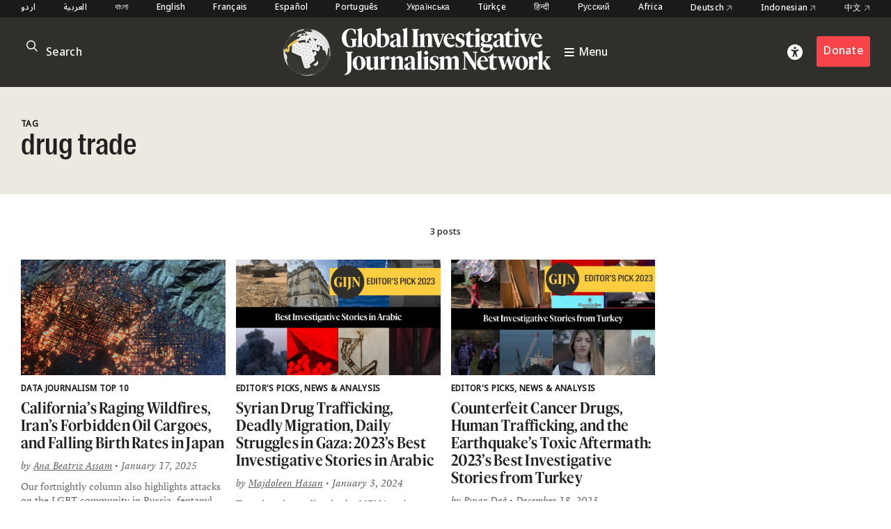

--- FILE ---
content_type: text/html; charset=UTF-8
request_url: https://gijn.org/tag/drug-trade/
body_size: 6707
content:


<!DOCTYPE html>
<html lang="en_US">
<head>

	<title>drug trade – Global Investigative Journalism Network</title>
	<link rel="stylesheet" type="text/css" href="https://gijn.org/wp-content/themes/gijn/build/styles/screen.css?t=1768833208" />
	<link rel="stylesheet" type="text/css" href="https://gijn.org/wp-content/themes/gijn/build/styles/en.css?t=1768833208" />

	
	<script src="https://gijn.org/wp-content/themes/gijn/build/scripts/scripts.js?t=1768833208"></script>
	<meta charset="utf-8" />
	<meta name="viewport" content="width=device-width, initial-scale=1" />

	<link rel="icon" type="image/png" sizes="32x32" href="https://gijn.org/wp-content/themes/gijn/favicon-32x32.png">
	<link rel="icon" type="image/png" sizes="16x16" href="https://gijn.org/wp-content/themes/gijn/favicon-16x16.png">

	<meta name='robots' content='max-image-preview:large' />
	<style>img:is([sizes="auto" i], [sizes^="auto," i]) { contain-intrinsic-size: 3000px 1500px }</style>
	<link rel="alternate" hreflang="en" href="https://gijn.org/tag/drug-trade/" />
<link rel="alternate" hreflang="x-default" href="https://gijn.org/tag/drug-trade/" />
<link rel='dns-prefetch' href='//www.googletagmanager.com' />
<link rel="alternate" type="application/rss+xml" title="Global Investigative Journalism Network &raquo; drug trade Tag Feed" href="https://gijn.org/tag/drug-trade/feed/" />
<link rel='stylesheet' id='wp-block-library-css' href='https://gijn.org/wp-includes/css/dist/block-library/style.min.css?ver=6.8.3' type='text/css' media='all' />
<style id='classic-theme-styles-inline-css' type='text/css'>
/*! This file is auto-generated */
.wp-block-button__link{color:#fff;background-color:#32373c;border-radius:9999px;box-shadow:none;text-decoration:none;padding:calc(.667em + 2px) calc(1.333em + 2px);font-size:1.125em}.wp-block-file__button{background:#32373c;color:#fff;text-decoration:none}
</style>
<link rel='stylesheet' id='contact-form-7-css' href='https://gijn.org/wp-content/plugins/contact-form-7/includes/css/styles.css?ver=6.1.4' type='text/css' media='all' />
<link rel='stylesheet' id='wpml-menu-item-0-css' href='https://gijn.org/wp-content/plugins/sitepress-multilingual-cms/templates/language-switchers/menu-item/style.min.css?ver=1' type='text/css' media='all' />
<link rel='stylesheet' id='tablepress-default-css' href='https://gijn.org/wp-content/tablepress-combined.min.css?ver=36' type='text/css' media='all' />
<link rel='stylesheet' id='link-roundups-css' href='https://gijn.org/wp-content/plugins/link-roundups/css/lroundups.min.css?ver=1' type='text/css' media='all' />
<script type="text/javascript" id="wpml-cookie-js-extra">
/* <![CDATA[ */
var wpml_cookies = {"wp-wpml_current_language":{"value":"en","expires":1,"path":"\/"}};
var wpml_cookies = {"wp-wpml_current_language":{"value":"en","expires":1,"path":"\/"}};
/* ]]> */
</script>
<script type="text/javascript" src="https://gijn.org/wp-content/plugins/sitepress-multilingual-cms/res/js/cookies/language-cookie.js?ver=486900" id="wpml-cookie-js" defer="defer" data-wp-strategy="defer"></script>

<!-- Google tag (gtag.js) snippet added by Site Kit -->
<!-- Google Analytics snippet added by Site Kit -->
<script type="text/javascript" src="https://www.googletagmanager.com/gtag/js?id=G-RLEQHEYQ7G" id="google_gtagjs-js" async></script>
<script type="text/javascript" id="google_gtagjs-js-after">
/* <![CDATA[ */
window.dataLayer = window.dataLayer || [];function gtag(){dataLayer.push(arguments);}
gtag("set","linker",{"domains":["gijn.org"]});
gtag("js", new Date());
gtag("set", "developer_id.dZTNiMT", true);
gtag("config", "G-RLEQHEYQ7G");
/* ]]> */
</script>
<link rel="https://api.w.org/" href="https://gijn.org/wp-json/" /><link rel="alternate" title="JSON" type="application/json" href="https://gijn.org/wp-json/wp/v2/tags/15522" /><link rel="EditURI" type="application/rsd+xml" title="RSD" href="https://gijn.org/xmlrpc.php?rsd" />
<meta name="generator" content="WordPress 6.8.3" />
<meta name="generator" content="WPML ver:4.8.6 stt:66,5,64,59,67,1,4,3,68,21,27,28,70,69,42,45,2,71,53,73,55,57,72;" />
<meta name="generator" content="Site Kit by Google 1.168.0" />		<style type="text/css" id="wp-custom-css">
			img.custom-width-170 {
	width:170px!important
}		</style>
		
    <!-- BEGIN - Make Tables Responsive -->
    <style type="text/css">
        
    /* Multi-row tables */
    @media (max-width: 650px) {

        .mtr-table tbody,
        .mtr-table {
        	width: 100% !important;
            display: table !important;
        }

        .mtr-table tr,
        .mtr-table .mtr-th-tag,
        .mtr-table .mtr-td-tag {
        	display: block !important;
            clear: both !important;
            height: auto !important;
        }

        .mtr-table .mtr-td-tag,
        .mtr-table .mtr-th-tag {
        	text-align: right !important;
            width: auto !important;
            box-sizing: border-box !important;
            overflow: auto !important;
        }
    
            .mtr-table .mtr-cell-content {
            	text-align: right !important;
            }
            
        .mtr-table tbody,
        .mtr-table tr,
        .mtr-table {
        	border: none !important;
            padding: 0 !important;
        }

        .mtr-table .mtr-td-tag,
        .mtr-table .mtr-th-tag {
        	border: none;
        }

        .mtr-table tr:nth-child(even) .mtr-td-tag,
        .mtr-table tr:nth-child(even) .mtr-th-tag {
            border-bottom: 1px solid #dddddd !important;
            border-left: 1px solid #dddddd !important;
            border-right: 1px solid #dddddd !important;
            border-top: none !important;
        }

        .mtr-table tr:nth-child(odd) .mtr-td-tag,
        .mtr-table tr:nth-child(odd) .mtr-th-tag {
            border-bottom: 1px solid #bbbbbb !important;
            border-left: 1px solid #bbbbbb !important;
            border-right: 1px solid #bbbbbb !important;
            border-top: none !important;
        }

        .mtr-table tr:first-of-type td:first-of-type,
        .mtr-table tr:first-of-type th:first-of-type {
            border-top: 1px solid #bbbbbb !important;
        }

        .mtr-table.mtr-thead-td tr:nth-of-type(2) td:first-child,
        .mtr-table.mtr-thead-td tr:nth-of-type(2) th:first-child,
        .mtr-table.mtr-tr-th tr:nth-of-type(2) td:first-child,
        .mtr-table.mtr-tr-th tr:nth-of-type(2) th:first-child,
        .mtr-table.mtr-tr-td tr:nth-of-type(2) td:first-child,
        .mtr-table.mtr-tr-td tr:nth-of-type(2) th:first-child {
            border-top: 1px solid #dddddd !important;
        }
            .mtr-table tr:nth-child(even),
            .mtr-table tr:nth-child(even) .mtr-td-tag,
            .mtr-table tr:nth-child(even) .mtr-th-tag {
                background: #ffffff !important;
            }

            .mtr-table tr:nth-child(odd),
            .mtr-table tr:nth-child(odd) .mtr-td-tag,
            .mtr-table tr:nth-child(odd) .mtr-th-tag {
                background: #dddddd !important;
            }
        .mtr-table .mtr-td-tag,
        .mtr-table .mtr-td-tag:first-child,
        .mtr-table .mtr-th-tag,
        .mtr-table .mtr-th-tag:first-child {
            padding: 5px 10px !important;
        }
        
        .mtr-table td[data-mtr-content]:before,
        .mtr-table th[data-mtr-content]:before {
        	display: inline-block !important;
        	content: attr(data-mtr-content) !important;
        	float: left !important;
            text-align: left !important;
            white-space: pre-line !important;
        }
        
        .mtr-table thead,
        .mtr-table.mtr-tr-th tr:first-of-type,
        .mtr-table.mtr-tr-td tr:first-of-type,
        .mtr-table colgroup {
        	display: none !important;
        }
    
        .mtr-cell-content {
            max-width: 49% !important;
            display: inline-block !important;
        }
            
        .mtr-table td[data-mtr-content]:before,
        .mtr-table th[data-mtr-content]:before {
            max-width: 49% !important;
        }
            
    }
    
    /* Single-row tables */
    @media (max-width: 650px) {

        .mtr-one-row-table .mtr-td-tag,
        .mtr-one-row-table .mtr-th-tag {
            box-sizing: border-box !important;
        }

        .mtr-one-row-table colgroup {
        	display: none !important;
        }

    
        .mtr-one-row-table tbody,
        .mtr-one-row-table tr,
        .mtr-one-row-table {
        	border: none !important;
            padding: 0 !important;
            width: 100% !important;
            display: block;
        }

        .mtr-one-row-table .mtr-td-tag,
        .mtr-one-row-table .mtr-th-tag {
            border: none;
        }
        
        .mtr-one-row-table .mtr-td-tag,
        .mtr-one-row-table .mtr-th-tag {
        	display: block !important;
            width: 50% !important;
        }
        .mtr-one-row-table tr {
            display: flex !important;
            flex-wrap: wrap !important;
        }
        
            .mtr-one-row-table td:nth-child(4n+1),
            .mtr-one-row-table th:nth-child(4n+1),
            .mtr-one-row-table td:nth-child(4n+2),
            .mtr-one-row-table th:nth-child(4n+2) {
                background: #dddddd !important;
            }

            .mtr-one-row-table th:nth-child(2n+1),
            .mtr-one-row-table td:nth-child(2n+1) {
                border-right: 1px solid #bbbbbb !important;
                border-left: 1px solid #bbbbbb !important;
            }

            .mtr-one-row-table td:nth-child(2n+2),
            .mtr-one-row-table th:nth-child(2n+2) {
                border-right: 1px solid #bbbbbb !important;
            }

            /* last two */
            .mtr-one-row-table td:nth-last-child(-n+2),
            .mtr-one-row-table th:nth-last-child(-n+2) {
                border-bottom: 1px solid #bbbbbb !important;
            }
            
        .mtr-one-row-table .mtr-td-tag,
        .mtr-one-row-table .mtr-th-tag {
            border-top: 1px solid #bbbbbb !important;
            padding: 5px 10px !important;
        }
        
    }
    </style>
    <!-- END - Make Tables Responsive -->
        
	<script src="https://kit.fontawesome.com/305a56cd54.js" crossorigin="anonymous"></script>

	
<meta property="og:type" content="website">


	
			
		<meta name="twitter:description" content="GIJN is an international association of nonprofit organizations that support, promote, and produce investigative journalism. GIJN hosts conferences and provides training, resources, and consulting.">
		<meta property="og:description" content="GIJN is an international association of nonprofit organizations that support, promote, and produce investigative journalism. GIJN hosts conferences and provides training, resources, and consulting.">
		<meta property="og:title" content="Global Investigative Journalism Network" />
		<meta name="twitter:title" content="Global Investigative Journalism Network">	
	
	<meta name="twitter:card" content="summary_large_image">	
	<meta name="twitter:image" content="https://gijn.org/wp-content/themes/gijn/card.jpg" />
	<meta property="og:image" content="https://gijn.org/wp-content/themes/gijn/card.jpg" />



			<!-- Fundraise Up: the new standard for online giving -->
	<script>(function(w,d,s,n,a){if(!w[n]){var l='call,catch,on,once,set,then,track'
	.split(','),i,o=function(n){return'function'==typeof n?o.l.push([arguments])&&o
	:function(){return o.l.push([n,arguments])&&o}},t=d.getElementsByTagName(s)[0],
	j=d.createElement(s);j.async=!0;j.src='https://cdn.fundraiseup.com/widget/'+a;
	t.parentNode.insertBefore(j,t);o.s=Date.now();o.v=4;o.h=w.location.href;o.l=[];
	for(i=0;i<7;i++)o[l[i]]=o(l[i]);w[n]=o}
	})(window,document,'script','FundraiseUp','AZZKZELR');</script>
	<!-- End Fundraise Up -->
	</head>

<body class="archive tag tag-drug-trade tag-15522 wp-theme-gijn" >



	
	
<div class="editions">
	<div class="container">
				<nav class="languages">
													<a href="https://gijn.org/ur/" class="">
					اردو				</a>

											<a href="https://gijn.org/ar/" class="">
					العربية				</a>

											<a href="https://gijn.org/bn/" class="">
					বাংলা				</a>

											<a href="https://gijn.org" class="active">
					English				</a>

											<a href="https://gijn.org/fr/" class="">
					Français				</a>

											<a href="https://gijn.org/es/" class="">
					Español				</a>

											<a href="https://gijn.org/pt-br/" class="">
					Português				</a>

											<a href="https://gijn.org/ua/" class="">
					Українська				</a>

											<a href="https://gijn.org/tr/" class="">
					Türkçe				</a>

											<a href="https://gijn.org/hi/" class="">
					हिन्दी				</a>

											<a href="https://gijn.org/ru/" class="">
					Русский				</a>

							

					<a href="https://gijn.org/africa/" class="">Africa</a>
			<a target="_blank" href="https://netzwerkrecherche.org/international">Deutsch <i class="fa-regular fa-arrow-up-right"></i></a>
			<a target="_blank" href="https://jaring.id/category/gijn-indonesia">Indonesian <i class="fa-regular fa-arrow-up-right"></i></a>
			<a target="_blank" href="https://cn.gijn.org/">中文 <i class="fa-regular fa-arrow-up-right"></i></a>
			</nav>
	</div>
</div>

<div class="ruler"></div>
<div class="isolation">
	<div class="isolation__top"></div>
	<div class="isolation__bottom"></div>
</div>
<header class="header">
	
<div class="header__inner">
	<div class="container">
		<div class="header__mobilesearch">
			<i class="fa-regular fa-search"></i>
		</div>
		<div class="header__search">
	<form id="searchform" action="https://gijn.org" method="get">
		<div class="header__searchicon"><i class="fa-regular fa-search"></i></div>
		<input  placeholder="Search" type="text" name="s"  />
				<div class="header__submit"><button type="submit">&rarr;</button></div>
	</form>
</div>		

		<div class="header__logo ">			
			<a class="header__logowrapper" href="/">
				<div class="world"></div>
				<div><img src="https://gijn.org/wp-content/themes/gijn/media/logo-white-no-globe.svg"></div>
			</a>
			
			
			<a class="header__toggle" href="/">
				<i class="fa-sharp fa-bars"></i>
				<span>Menu</span>
			</a>
			
		</div>
		
		<div class="header__donate">
			<div class="header__access"><i class="fa-solid fa-universal-access"></i></div>
							<div><a href="/about-us/donate" class="button">Donate</a></div>
					</div>
		<div class="header__toggle mobile">
			<i class="fa-sharp fa-bars"></i>
		</div>


	</div>

</div>

<div class="header__search">
	<form id="searchform" action="https://gijn.org" method="get">
		<div class="header__searchicon"><i class="fa-regular fa-search"></i></div>
		<input  placeholder="Search" type="text" name="s"  />
				<div class="header__submit"><button type="submit">&rarr;</button></div>
	</form>
</div>
<nav class="nav">
	<div class="nav__inner">
		<div class="nav__items">

																	
						<a class="nav__item" href="https://gijn.org/./stories/">
							<h3>Stories</h3>
							<div class="nav__sentence">Reporting from around the world</div>
							<i class="fa-regular fa-arrow-right"></i>
							<i class="fa-regular fa-arrow-left"></i>
						</a>
					
														
						<a class="nav__item" href="https://gijn.org/./resource/">
							<h3>Resource Center</h3>
							<div class="nav__sentence">A library of resources for journalists</div>
							<i class="fa-regular fa-arrow-right"></i>
							<i class="fa-regular fa-arrow-left"></i>
						</a>
					
														
						<a class="nav__item" href="https://gijn.org/about-us/">
							<h3>About</h3>
							<div class="nav__sentence">Find out about our organization</div>
							<i class="fa-regular fa-arrow-right"></i>
							<i class="fa-regular fa-arrow-left"></i>
						</a>
					
														
						<a class="nav__item" href="https://gijn.org/membership/">
							<h3>Membership</h3>
							<div class="nav__sentence">Find out about our members and joining</div>
							<i class="fa-regular fa-arrow-right"></i>
							<i class="fa-regular fa-arrow-left"></i>
						</a>
					
														
						<a class="nav__item" href="https://gijn.org/global-conferences/">
							<h3>Conferences</h3>
							<div class="nav__sentence">Our bi-annual conferences</div>
							<i class="fa-regular fa-arrow-right"></i>
							<i class="fa-regular fa-arrow-left"></i>
						</a>
					
														
						<a class="nav__item" href="https://gijn.org/resource/awards-for-investigative-journalists/">
							<h3>Awards</h3>
							<div class="nav__sentence">Awards honoring investigative journalism</div>
							<i class="fa-regular fa-arrow-right"></i>
							<i class="fa-regular fa-arrow-left"></i>
						</a>
					
														
						<a class="nav__item" href="https://gijn.org/./jobs/">
							<h3>Jobs</h3>
							<div class="nav__sentence">Opportunities within the GIJN Network</div>
							<i class="fa-regular fa-arrow-right"></i>
							<i class="fa-regular fa-arrow-left"></i>
						</a>
					
									</div>
		
					<div class="nav__editions">			
				<h3>Regional Editions</h3>
				<div class="nav__sentence">Our regional homepages and partners</div>
						<nav class="languages">
													<a href="https://gijn.org/ur/" class="">
					اردو				</a>

											<a href="https://gijn.org/ar/" class="">
					العربية				</a>

											<a href="https://gijn.org/bn/" class="">
					বাংলা				</a>

											<a href="https://gijn.org" class="active">
					English				</a>

											<a href="https://gijn.org/fr/" class="">
					Français				</a>

											<a href="https://gijn.org/es/" class="">
					Español				</a>

											<a href="https://gijn.org/pt-br/" class="">
					Português				</a>

											<a href="https://gijn.org/ua/" class="">
					Українська				</a>

											<a href="https://gijn.org/tr/" class="">
					Türkçe				</a>

											<a href="https://gijn.org/hi/" class="">
					हिन्दी				</a>

											<a href="https://gijn.org/ru/" class="">
					Русский				</a>

							

					<a href="https://gijn.org/africa/" class="">Africa</a>
			<a target="_blank" href="https://netzwerkrecherche.org/international">Deutsch <i class="fa-regular fa-arrow-up-right"></i></a>
			<a target="_blank" href="https://jaring.id/category/gijn-indonesia">Indonesian <i class="fa-regular fa-arrow-up-right"></i></a>
			<a target="_blank" href="https://cn.gijn.org/">中文 <i class="fa-regular fa-arrow-up-right"></i></a>
			</nav>
	
			</div>
				
		<div class="nav__social">
							<div class="nav__icons">
					<div><a target="_blank" href="https://www.facebook.com/GlobalInvestigativeJournalismNetwork"><i class="fa-brands fa-facebook"></i></a></div>
					<div><a target="_blank" href="https://twitter.com/gijn"><i class="fa-brands fa-twitter"></i></a></div>
					<div><a target="_blank" href="https://www.youtube.com/channel/UCY8xUWeaWVE4JY05JUupzYQ"><i class="fa-brands fa-youtube"></i></a></div>
					<div><a target="_blank" href="https://www.instagram.com/gijnorg/"><i class="fa-brands fa-instagram"></i></a></div>
					<div><a target="_blank" href="https://www.linkedin.com/company/global-investigative-journalism-network/"><i class="fa-brands fa-linkedin"></i></a></div>
					<div><a target="_blank" href="https://gijn.org/feed/"><i class="fa-solid fa-square-rss"></i></a></div>
				</div>
										<div class="nav__donate">
					<div><a href="/about-us/donate" class="button">Donate</a></div>
				</div>
					</div>
	</div>
</nav>	<div class="accesscontrols">
	<div class="container">
		<div class="grid grid--columns-2 grid--gap-2">
			<div>
				<h4>Accessibility Settings</h4>

				<div class="accesscontrols--itemreset">
					<a class="accesscontrols__reset button" href="/" aria-label="reset accessibility settings to default">reset all</a>
				</div>
			</div>
			<div class="accesscontrols__items">
				<div class="accesscontrols__group" data-accessgroup="text" data-accesscontrol="text-size">
					<h4>text size</h4>
					<div class="sizecontrols">
						<a href="/" aria-label="decrease text size" class="button sizecontrols__item sizecontrols--minus"><i class="fa-sharp fa-regular fa-minus"></i> decrease</a>
						<a href="/" aria-label="increase text size" class="button sizecontrols__item sizecontrols--plus"><i class="fa-sharp fa-regular fa-plus"></i> increase</a>
					</div>
				</div>
				<div class="accesscontrols__group">
					<h4>color options</h4>
					<a href="/" aria-label="set color to monochrome" class="accesscontrols__item button" data-accessgroup="color" data-accesscontrol="monochrome">monochrome</a>
					<a href="/" aria-label="set color to muted" class="accesscontrols__item button" data-accessgroup="color" data-accesscontrol="muted">muted color</a>
					<a href="/" aria-label="set color to dark" class="accesscontrols__item button" data-accessgroup="color" data-accesscontrol="dark">dark</a>
				</div>

				<div class="accesscontrols__group accesscontrols--reading">
					<h4>reading tools</h4>
					<a href="/" aria-label="use isolation reading tool" class="accesscontrols__item button" data-accessgroup="reading" data-accesscontrol="isolation">isolation</a>
					<a href="/" aria-label="use ruler reading tool" class="accesscontrols__item button" data-accessgroup="reading" data-accesscontrol="ruler">ruler</a>
				</div>
				<div class="accesscontrols__group accesscontrols--other">
					<h4>other</h4>
					<a href="/" aria-label="disable motion" class="accesscontrols__item button" data-accessgroup="motion" data-accesscontrol="no-motion">no motion</a>
					<a href="/" aria-label="use large cursor" class="accesscontrols__item button" data-accessgroup="cursor" data-accesscontrol="large-cursor">large cursor</a>
				</div>
				
			</div>

		</div>
	</div>
	<button class="accesscontrols__close" aria-label="close accessibility menu"><div class="cross"></div></button>

</div>

	
</header>

<main class="tax tax--jobs">
	<div class="tax__header">
		<div class="container">
			<div class="tax__headergrid">
				<div>
					<h4>Tag</h4>
					<h1>drug trade</h1>

				</div>
				<div>
					
					
					
				</div>
			</div>

		</div>
	</div>


	<div class="tax__results">
		<div class="container">
			3 posts		</div>
	</div>

	<div class="container">
		<div class="tax__postsgrid">
							
		
			
<article class="post-2010691 type-post status-publish format-standard has-post-thumbnail hentry category-stories tag-climate-change tag-coup tag-drug-trade tag-sanctions tag-wildfires gijn_topic-data-journalism-top-10 storrypreview storypreview">

			<a href="https://gijn.org/stories/californias-raging-wildfires-irans-forbidden-oil-cargoes/" class="storypreview__image">
			<div>	<img width="771" height="453" src="https://gijn.org/wp-content/uploads/2025/01/Screenshot-2025-01-16-at-17.48.36-e1737049881659-771x453.png" class="attachment-large size-large" alt="A &quot;blended image&quot; created by The Washington Post using Maxar satellite images, which reveals the fires raging in Los Angeles on January 8." decoding="async" fetchpriority="high" srcset="https://gijn.org/wp-content/uploads/2025/01/Screenshot-2025-01-16-at-17.48.36-e1737049881659-771x453.png 771w, https://gijn.org/wp-content/uploads/2025/01/Screenshot-2025-01-16-at-17.48.36-e1737049881659-336x197.png 336w, https://gijn.org/wp-content/uploads/2025/01/Screenshot-2025-01-16-at-17.48.36-e1737049881659-768x451.png 768w, https://gijn.org/wp-content/uploads/2025/01/Screenshot-2025-01-16-at-17.48.36-e1737049881659.png 954w" sizes="(max-width: 771px) 100vw, 771px" />		
	</div>
		</a>
		
	<div class="storypreview__content">
		<h4 class="commas">
							
													
					
												<span>Data Journalism Top 10</span>
									</h4>
		<h2 class="storypreview__title">
			<a href="https://gijn.org/stories/californias-raging-wildfires-irans-forbidden-oil-cargoes/">
				California&#8217;s Raging Wildfires, Iran&#8217;s Forbidden Oil Cargoes, and Falling Birth Rates in Japan			</a>
		</h2>

		<div class="storypreview__byline">
			
	
			<span>by</span>
	
			<a href="https://gijn.org/staff-member/ana-beatriz-assam/">Ana Beatriz Assam</a>
	
		<span>• January 17, 2025</span>

					</div>
					<div class="storypreview__excerpt"><p>Our fortnightly column also highlights attacks on the LGBT community in Russia, fentanyl production in Mexico, and a NYT analysis of its own past travel recommendations.</p>
</div>
			</div>
</article>						
		
			
<article class="post-1258793 type-post status-publish format-standard has-post-thumbnail hentry category-stories tag-corruption tag-drug-trade tag-mena tag-migrant-deaths tag-worker-abuse gijn_topic-editors-picks gijn_topic-news-analysis storrypreview storypreview">

			<a href="https://gijn.org/stories/2023-best-investigative-stories-arab-world/" class="storypreview__image">
			<div>	<img width="771" height="598" src="https://gijn.org/wp-content/uploads/2023/12/Final-22-771x598.png" class="attachment-large size-large" alt="" decoding="async" srcset="https://gijn.org/wp-content/uploads/2023/12/Final-22-771x598.png 771w, https://gijn.org/wp-content/uploads/2023/12/Final-22-336x261.png 336w, https://gijn.org/wp-content/uploads/2023/12/Final-22-768x596.png 768w, https://gijn.org/wp-content/uploads/2023/12/Final-22.png 893w" sizes="(max-width: 771px) 100vw, 771px" />		
	</div>
		</a>
		
	<div class="storypreview__content">
		<h4 class="commas">
							
													
					
												<span>Editor's Picks</span>
									<span>News &amp; Analysis</span>
									</h4>
		<h2 class="storypreview__title">
			<a href="https://gijn.org/stories/2023-best-investigative-stories-arab-world/">
				Syrian Drug Trafficking, Deadly Migration, Daily Struggles in Gaza: 2023&#8217;s Best Investigative Stories in Arabic			</a>
		</h2>

		<div class="storypreview__byline">
			
	
			<span>by</span>
	
	<span><a href="https://gijn.org/staff-member/majdoleen-hasan/" target="_blank">Majdoleen Hasan</a></span>

		<span>• January 3, 2024</span>


					</div>
					<div class="storypreview__excerpt"><p>Tenacious journalists in the MENA region press on, collaborating across borders and reporting on environmental pollution, corruption, and human rights abuses.</p>
</div>
			</div>
</article>						
		
			
<article class="post-1254459 type-post status-publish format-standard has-post-thumbnail hentry category-stories tag-drug-trade tag-drugs tag-healthcare tag-immigration-reporting tag-natural-disaster tag-natural-disasters tag-organized-crime tag-people-smuggling tag-press-freedom-2 tag-worker-abuse gijn_topic-editors-picks gijn_topic-news-analysis storrypreview storypreview">

			<a href="https://gijn.org/stories/2023-best-investigative-stories-turkey/" class="storypreview__image">
			<div>	<img width="771" height="598" src="https://gijn.org/wp-content/uploads/2023/12/2023-Editors-Picks-template-1-771x598.png" class="attachment-large size-large" alt="" decoding="async" srcset="https://gijn.org/wp-content/uploads/2023/12/2023-Editors-Picks-template-1-771x598.png 771w, https://gijn.org/wp-content/uploads/2023/12/2023-Editors-Picks-template-1-336x261.png 336w, https://gijn.org/wp-content/uploads/2023/12/2023-Editors-Picks-template-1-768x596.png 768w, https://gijn.org/wp-content/uploads/2023/12/2023-Editors-Picks-template-1.png 893w" sizes="(max-width: 771px) 100vw, 771px" />		
	</div>
		</a>
		
	<div class="storypreview__content">
		<h4 class="commas">
							
													
					
												<span>Editor's Picks</span>
									<span>News &amp; Analysis</span>
									</h4>
		<h2 class="storypreview__title">
			<a href="https://gijn.org/stories/2023-best-investigative-stories-turkey/">
				Counterfeit Cancer Drugs, Human Trafficking, and the Earthquake&#8217;s Toxic Aftermath: 2023’s Best Investigative Stories from Turkey			</a>
		</h2>

		<div class="storypreview__byline">
			
	
			<span>by</span>
	
			<a href="https://gijn.org/staff-member/pinar-dag/">Pınar Dağ</a>
	
		<span>• December 18, 2023</span>

					</div>
					<div class="storypreview__excerpt"><p>Ranging from the toxic legacy of asbestos after the earthquake to exploring meth addiction.</p>
</div>
			</div>
</article>				<div class="pagination">
	
	<div class="pagination__inner">
		</div>
</div>		</div>
	</div>
</main>

<footer class="footer">
	<div class="footer__inner container">
		<div class="footer__logo">
			<a class="logo" href="/"><img src="https://gijn.org/wp-content/themes/gijn/media/logo-white.svg"></a>		
			<div class="footer__social">
				<h4>Follow GIJN</h4>
				<div>
																		<div><a target="_blank" href="https://www.facebook.com/GlobalInvestigativeJournalismNetwork"><i class="fa-brands fa-facebook"></i></a></div>
													<div><a target="_blank" href="https://twitter.com/gijn"><i class="fa-brands fa-x-twitter"></i></a></div>
													<div><a target="_blank" href="https://www.youtube.com/@gijn"><i class="fa-brands fa-youtube"></i></a></div>
													<div><a target="_blank" href="https://www.linkedin.com/company/global-investigative-journalism-network"><i class="fa-brands fa-linkedin"></i></a></div>
													<div><a target="_blank" href="https://www.instagram.com/gijnorg/"><i class="fa-brands fa-instagram"></i></a></div>
													<div><a target="_blank" href="https://gijn.us5.list-manage.com/subscribe?u=0212d7db984672e4fe5ac3daf&id=eae0e8c5a9"><i class="fa-solid fa-newspaper"></i></a></div>
													<div><a target="_blank" href="https://gijn.substack.com"><i class="fa-kit fa-substack"></i></a></div>
													<div><a target="_blank" href="https://bsky.app/profile/gijn.org"><i class="fa-brands fa-bluesky"></i></a></div>
																<div><a target="_blank" href="https://gijn.org/feed/"><i class="fa-solid fa-square-rss"></i></a></div>
				</div>
			</div>
		</div>
		<div class="footer__table">

			
				<div>
					<h4>GIJN</h4>

											
							
															<div>
									<a href="https://gijn.org/about-us/organizing-statement/">
																					Organizing Statement																			</a>
								</div>
														
																	
							
															<div>
									<a href="https://gijn.org/about-us/gijn-staff/">
																					Staff &amp; Consultants																			</a>
								</div>
														
																	
							
															<div>
									<a href="https://gijn.org/about-us/gijn-board-of-directors/">
																					Board of Directors																			</a>
								</div>
														
																	
							
															<div>
									<a href="https://gijn.org/about-us/donate/">
																					Donate																			</a>
								</div>
														
															</div>
			
				<div>
					<h4>Network</h4>

											
							
															<div>
									<a href="https://gijn.org/network-map/">
																					GIJN’s Global Network																			</a>
								</div>
														
																	
							
															<div>
									<a href="https://gijn.org/membership/gijn-global-network/">
																					Our Members																			</a>
								</div>
														
																	
							
															<div>
									<a href="https://gijn.org/global-conferences/">
																					Global Conferences																			</a>
								</div>
														
																	
							
														
															</div>
			
				<div>
					<h4>Our Work</h4>

																		
														<div><a href="https://gijn.org/./stories/">Stories</a></div>

																								
														<div><a href="https://gijn.org/./resource/">Resource</a></div>

																															<div><a href="https://gijn.org/project/">Projects</a></div>

																	
							<div><a href="https://advisory.gijn.org" target="_blank">Advisory Services</a></div>

															</div>
			
			
		</div>
	</div>
</footer>
<div class="footer__after">

	<div class="container">
		<div>© Copyright 2026, Global Investigative Journalism Network</div>
		<div>Site by <a href="https://rectangle.design" target="_blank">Rectangle</a></div>
	</div>
</div>

<script type="speculationrules">
{"prefetch":[{"source":"document","where":{"and":[{"href_matches":"\/*"},{"not":{"href_matches":["\/wp-*.php","\/wp-admin\/*","\/wp-content\/uploads\/*","\/wp-content\/*","\/wp-content\/plugins\/*","\/wp-content\/themes\/gijn\/*","\/*\\?(.+)"]}},{"not":{"selector_matches":"a[rel~=\"nofollow\"]"}},{"not":{"selector_matches":".no-prefetch, .no-prefetch a"}}]},"eagerness":"conservative"}]}
</script>
<script type="text/javascript" src="https://gijn.org/wp-includes/js/dist/hooks.min.js?ver=4d63a3d491d11ffd8ac6" id="wp-hooks-js"></script>
<script type="text/javascript" src="https://gijn.org/wp-includes/js/dist/i18n.min.js?ver=5e580eb46a90c2b997e6" id="wp-i18n-js"></script>
<script type="text/javascript" id="wp-i18n-js-after">
/* <![CDATA[ */
wp.i18n.setLocaleData( { 'text direction\u0004ltr': [ 'ltr' ] } );
/* ]]> */
</script>
<script type="text/javascript" src="https://gijn.org/wp-content/plugins/contact-form-7/includes/swv/js/index.js?ver=6.1.4" id="swv-js"></script>
<script type="text/javascript" id="contact-form-7-js-before">
/* <![CDATA[ */
var wpcf7 = {
    "api": {
        "root": "https:\/\/gijn.org\/wp-json\/",
        "namespace": "contact-form-7\/v1"
    }
};
/* ]]> */
</script>
<script type="text/javascript" src="https://gijn.org/wp-content/plugins/contact-form-7/includes/js/index.js?ver=6.1.4" id="contact-form-7-js"></script>
<script type="text/javascript" src="https://www.google.com/recaptcha/api.js?render=6LfarsIoAAAAAE-ax1p6RFxpqGtcpmisVY06qYvu&amp;ver=3.0" id="google-recaptcha-js"></script>
<script type="text/javascript" src="https://gijn.org/wp-includes/js/dist/vendor/wp-polyfill.min.js?ver=3.15.0" id="wp-polyfill-js"></script>
<script type="text/javascript" id="wpcf7-recaptcha-js-before">
/* <![CDATA[ */
var wpcf7_recaptcha = {
    "sitekey": "6LfarsIoAAAAAE-ax1p6RFxpqGtcpmisVY06qYvu",
    "actions": {
        "homepage": "homepage",
        "contactform": "contactform"
    }
};
/* ]]> */
</script>
<script type="text/javascript" src="https://gijn.org/wp-content/plugins/contact-form-7/modules/recaptcha/index.js?ver=6.1.4" id="wpcf7-recaptcha-js"></script>

</body>
</html>

--- FILE ---
content_type: text/html; charset=utf-8
request_url: https://www.google.com/recaptcha/api2/anchor?ar=1&k=6LfarsIoAAAAAE-ax1p6RFxpqGtcpmisVY06qYvu&co=aHR0cHM6Ly9naWpuLm9yZzo0NDM.&hl=en&v=PoyoqOPhxBO7pBk68S4YbpHZ&size=invisible&anchor-ms=20000&execute-ms=30000&cb=ekzoo78nld5r
body_size: 48950
content:
<!DOCTYPE HTML><html dir="ltr" lang="en"><head><meta http-equiv="Content-Type" content="text/html; charset=UTF-8">
<meta http-equiv="X-UA-Compatible" content="IE=edge">
<title>reCAPTCHA</title>
<style type="text/css">
/* cyrillic-ext */
@font-face {
  font-family: 'Roboto';
  font-style: normal;
  font-weight: 400;
  font-stretch: 100%;
  src: url(//fonts.gstatic.com/s/roboto/v48/KFO7CnqEu92Fr1ME7kSn66aGLdTylUAMa3GUBHMdazTgWw.woff2) format('woff2');
  unicode-range: U+0460-052F, U+1C80-1C8A, U+20B4, U+2DE0-2DFF, U+A640-A69F, U+FE2E-FE2F;
}
/* cyrillic */
@font-face {
  font-family: 'Roboto';
  font-style: normal;
  font-weight: 400;
  font-stretch: 100%;
  src: url(//fonts.gstatic.com/s/roboto/v48/KFO7CnqEu92Fr1ME7kSn66aGLdTylUAMa3iUBHMdazTgWw.woff2) format('woff2');
  unicode-range: U+0301, U+0400-045F, U+0490-0491, U+04B0-04B1, U+2116;
}
/* greek-ext */
@font-face {
  font-family: 'Roboto';
  font-style: normal;
  font-weight: 400;
  font-stretch: 100%;
  src: url(//fonts.gstatic.com/s/roboto/v48/KFO7CnqEu92Fr1ME7kSn66aGLdTylUAMa3CUBHMdazTgWw.woff2) format('woff2');
  unicode-range: U+1F00-1FFF;
}
/* greek */
@font-face {
  font-family: 'Roboto';
  font-style: normal;
  font-weight: 400;
  font-stretch: 100%;
  src: url(//fonts.gstatic.com/s/roboto/v48/KFO7CnqEu92Fr1ME7kSn66aGLdTylUAMa3-UBHMdazTgWw.woff2) format('woff2');
  unicode-range: U+0370-0377, U+037A-037F, U+0384-038A, U+038C, U+038E-03A1, U+03A3-03FF;
}
/* math */
@font-face {
  font-family: 'Roboto';
  font-style: normal;
  font-weight: 400;
  font-stretch: 100%;
  src: url(//fonts.gstatic.com/s/roboto/v48/KFO7CnqEu92Fr1ME7kSn66aGLdTylUAMawCUBHMdazTgWw.woff2) format('woff2');
  unicode-range: U+0302-0303, U+0305, U+0307-0308, U+0310, U+0312, U+0315, U+031A, U+0326-0327, U+032C, U+032F-0330, U+0332-0333, U+0338, U+033A, U+0346, U+034D, U+0391-03A1, U+03A3-03A9, U+03B1-03C9, U+03D1, U+03D5-03D6, U+03F0-03F1, U+03F4-03F5, U+2016-2017, U+2034-2038, U+203C, U+2040, U+2043, U+2047, U+2050, U+2057, U+205F, U+2070-2071, U+2074-208E, U+2090-209C, U+20D0-20DC, U+20E1, U+20E5-20EF, U+2100-2112, U+2114-2115, U+2117-2121, U+2123-214F, U+2190, U+2192, U+2194-21AE, U+21B0-21E5, U+21F1-21F2, U+21F4-2211, U+2213-2214, U+2216-22FF, U+2308-230B, U+2310, U+2319, U+231C-2321, U+2336-237A, U+237C, U+2395, U+239B-23B7, U+23D0, U+23DC-23E1, U+2474-2475, U+25AF, U+25B3, U+25B7, U+25BD, U+25C1, U+25CA, U+25CC, U+25FB, U+266D-266F, U+27C0-27FF, U+2900-2AFF, U+2B0E-2B11, U+2B30-2B4C, U+2BFE, U+3030, U+FF5B, U+FF5D, U+1D400-1D7FF, U+1EE00-1EEFF;
}
/* symbols */
@font-face {
  font-family: 'Roboto';
  font-style: normal;
  font-weight: 400;
  font-stretch: 100%;
  src: url(//fonts.gstatic.com/s/roboto/v48/KFO7CnqEu92Fr1ME7kSn66aGLdTylUAMaxKUBHMdazTgWw.woff2) format('woff2');
  unicode-range: U+0001-000C, U+000E-001F, U+007F-009F, U+20DD-20E0, U+20E2-20E4, U+2150-218F, U+2190, U+2192, U+2194-2199, U+21AF, U+21E6-21F0, U+21F3, U+2218-2219, U+2299, U+22C4-22C6, U+2300-243F, U+2440-244A, U+2460-24FF, U+25A0-27BF, U+2800-28FF, U+2921-2922, U+2981, U+29BF, U+29EB, U+2B00-2BFF, U+4DC0-4DFF, U+FFF9-FFFB, U+10140-1018E, U+10190-1019C, U+101A0, U+101D0-101FD, U+102E0-102FB, U+10E60-10E7E, U+1D2C0-1D2D3, U+1D2E0-1D37F, U+1F000-1F0FF, U+1F100-1F1AD, U+1F1E6-1F1FF, U+1F30D-1F30F, U+1F315, U+1F31C, U+1F31E, U+1F320-1F32C, U+1F336, U+1F378, U+1F37D, U+1F382, U+1F393-1F39F, U+1F3A7-1F3A8, U+1F3AC-1F3AF, U+1F3C2, U+1F3C4-1F3C6, U+1F3CA-1F3CE, U+1F3D4-1F3E0, U+1F3ED, U+1F3F1-1F3F3, U+1F3F5-1F3F7, U+1F408, U+1F415, U+1F41F, U+1F426, U+1F43F, U+1F441-1F442, U+1F444, U+1F446-1F449, U+1F44C-1F44E, U+1F453, U+1F46A, U+1F47D, U+1F4A3, U+1F4B0, U+1F4B3, U+1F4B9, U+1F4BB, U+1F4BF, U+1F4C8-1F4CB, U+1F4D6, U+1F4DA, U+1F4DF, U+1F4E3-1F4E6, U+1F4EA-1F4ED, U+1F4F7, U+1F4F9-1F4FB, U+1F4FD-1F4FE, U+1F503, U+1F507-1F50B, U+1F50D, U+1F512-1F513, U+1F53E-1F54A, U+1F54F-1F5FA, U+1F610, U+1F650-1F67F, U+1F687, U+1F68D, U+1F691, U+1F694, U+1F698, U+1F6AD, U+1F6B2, U+1F6B9-1F6BA, U+1F6BC, U+1F6C6-1F6CF, U+1F6D3-1F6D7, U+1F6E0-1F6EA, U+1F6F0-1F6F3, U+1F6F7-1F6FC, U+1F700-1F7FF, U+1F800-1F80B, U+1F810-1F847, U+1F850-1F859, U+1F860-1F887, U+1F890-1F8AD, U+1F8B0-1F8BB, U+1F8C0-1F8C1, U+1F900-1F90B, U+1F93B, U+1F946, U+1F984, U+1F996, U+1F9E9, U+1FA00-1FA6F, U+1FA70-1FA7C, U+1FA80-1FA89, U+1FA8F-1FAC6, U+1FACE-1FADC, U+1FADF-1FAE9, U+1FAF0-1FAF8, U+1FB00-1FBFF;
}
/* vietnamese */
@font-face {
  font-family: 'Roboto';
  font-style: normal;
  font-weight: 400;
  font-stretch: 100%;
  src: url(//fonts.gstatic.com/s/roboto/v48/KFO7CnqEu92Fr1ME7kSn66aGLdTylUAMa3OUBHMdazTgWw.woff2) format('woff2');
  unicode-range: U+0102-0103, U+0110-0111, U+0128-0129, U+0168-0169, U+01A0-01A1, U+01AF-01B0, U+0300-0301, U+0303-0304, U+0308-0309, U+0323, U+0329, U+1EA0-1EF9, U+20AB;
}
/* latin-ext */
@font-face {
  font-family: 'Roboto';
  font-style: normal;
  font-weight: 400;
  font-stretch: 100%;
  src: url(//fonts.gstatic.com/s/roboto/v48/KFO7CnqEu92Fr1ME7kSn66aGLdTylUAMa3KUBHMdazTgWw.woff2) format('woff2');
  unicode-range: U+0100-02BA, U+02BD-02C5, U+02C7-02CC, U+02CE-02D7, U+02DD-02FF, U+0304, U+0308, U+0329, U+1D00-1DBF, U+1E00-1E9F, U+1EF2-1EFF, U+2020, U+20A0-20AB, U+20AD-20C0, U+2113, U+2C60-2C7F, U+A720-A7FF;
}
/* latin */
@font-face {
  font-family: 'Roboto';
  font-style: normal;
  font-weight: 400;
  font-stretch: 100%;
  src: url(//fonts.gstatic.com/s/roboto/v48/KFO7CnqEu92Fr1ME7kSn66aGLdTylUAMa3yUBHMdazQ.woff2) format('woff2');
  unicode-range: U+0000-00FF, U+0131, U+0152-0153, U+02BB-02BC, U+02C6, U+02DA, U+02DC, U+0304, U+0308, U+0329, U+2000-206F, U+20AC, U+2122, U+2191, U+2193, U+2212, U+2215, U+FEFF, U+FFFD;
}
/* cyrillic-ext */
@font-face {
  font-family: 'Roboto';
  font-style: normal;
  font-weight: 500;
  font-stretch: 100%;
  src: url(//fonts.gstatic.com/s/roboto/v48/KFO7CnqEu92Fr1ME7kSn66aGLdTylUAMa3GUBHMdazTgWw.woff2) format('woff2');
  unicode-range: U+0460-052F, U+1C80-1C8A, U+20B4, U+2DE0-2DFF, U+A640-A69F, U+FE2E-FE2F;
}
/* cyrillic */
@font-face {
  font-family: 'Roboto';
  font-style: normal;
  font-weight: 500;
  font-stretch: 100%;
  src: url(//fonts.gstatic.com/s/roboto/v48/KFO7CnqEu92Fr1ME7kSn66aGLdTylUAMa3iUBHMdazTgWw.woff2) format('woff2');
  unicode-range: U+0301, U+0400-045F, U+0490-0491, U+04B0-04B1, U+2116;
}
/* greek-ext */
@font-face {
  font-family: 'Roboto';
  font-style: normal;
  font-weight: 500;
  font-stretch: 100%;
  src: url(//fonts.gstatic.com/s/roboto/v48/KFO7CnqEu92Fr1ME7kSn66aGLdTylUAMa3CUBHMdazTgWw.woff2) format('woff2');
  unicode-range: U+1F00-1FFF;
}
/* greek */
@font-face {
  font-family: 'Roboto';
  font-style: normal;
  font-weight: 500;
  font-stretch: 100%;
  src: url(//fonts.gstatic.com/s/roboto/v48/KFO7CnqEu92Fr1ME7kSn66aGLdTylUAMa3-UBHMdazTgWw.woff2) format('woff2');
  unicode-range: U+0370-0377, U+037A-037F, U+0384-038A, U+038C, U+038E-03A1, U+03A3-03FF;
}
/* math */
@font-face {
  font-family: 'Roboto';
  font-style: normal;
  font-weight: 500;
  font-stretch: 100%;
  src: url(//fonts.gstatic.com/s/roboto/v48/KFO7CnqEu92Fr1ME7kSn66aGLdTylUAMawCUBHMdazTgWw.woff2) format('woff2');
  unicode-range: U+0302-0303, U+0305, U+0307-0308, U+0310, U+0312, U+0315, U+031A, U+0326-0327, U+032C, U+032F-0330, U+0332-0333, U+0338, U+033A, U+0346, U+034D, U+0391-03A1, U+03A3-03A9, U+03B1-03C9, U+03D1, U+03D5-03D6, U+03F0-03F1, U+03F4-03F5, U+2016-2017, U+2034-2038, U+203C, U+2040, U+2043, U+2047, U+2050, U+2057, U+205F, U+2070-2071, U+2074-208E, U+2090-209C, U+20D0-20DC, U+20E1, U+20E5-20EF, U+2100-2112, U+2114-2115, U+2117-2121, U+2123-214F, U+2190, U+2192, U+2194-21AE, U+21B0-21E5, U+21F1-21F2, U+21F4-2211, U+2213-2214, U+2216-22FF, U+2308-230B, U+2310, U+2319, U+231C-2321, U+2336-237A, U+237C, U+2395, U+239B-23B7, U+23D0, U+23DC-23E1, U+2474-2475, U+25AF, U+25B3, U+25B7, U+25BD, U+25C1, U+25CA, U+25CC, U+25FB, U+266D-266F, U+27C0-27FF, U+2900-2AFF, U+2B0E-2B11, U+2B30-2B4C, U+2BFE, U+3030, U+FF5B, U+FF5D, U+1D400-1D7FF, U+1EE00-1EEFF;
}
/* symbols */
@font-face {
  font-family: 'Roboto';
  font-style: normal;
  font-weight: 500;
  font-stretch: 100%;
  src: url(//fonts.gstatic.com/s/roboto/v48/KFO7CnqEu92Fr1ME7kSn66aGLdTylUAMaxKUBHMdazTgWw.woff2) format('woff2');
  unicode-range: U+0001-000C, U+000E-001F, U+007F-009F, U+20DD-20E0, U+20E2-20E4, U+2150-218F, U+2190, U+2192, U+2194-2199, U+21AF, U+21E6-21F0, U+21F3, U+2218-2219, U+2299, U+22C4-22C6, U+2300-243F, U+2440-244A, U+2460-24FF, U+25A0-27BF, U+2800-28FF, U+2921-2922, U+2981, U+29BF, U+29EB, U+2B00-2BFF, U+4DC0-4DFF, U+FFF9-FFFB, U+10140-1018E, U+10190-1019C, U+101A0, U+101D0-101FD, U+102E0-102FB, U+10E60-10E7E, U+1D2C0-1D2D3, U+1D2E0-1D37F, U+1F000-1F0FF, U+1F100-1F1AD, U+1F1E6-1F1FF, U+1F30D-1F30F, U+1F315, U+1F31C, U+1F31E, U+1F320-1F32C, U+1F336, U+1F378, U+1F37D, U+1F382, U+1F393-1F39F, U+1F3A7-1F3A8, U+1F3AC-1F3AF, U+1F3C2, U+1F3C4-1F3C6, U+1F3CA-1F3CE, U+1F3D4-1F3E0, U+1F3ED, U+1F3F1-1F3F3, U+1F3F5-1F3F7, U+1F408, U+1F415, U+1F41F, U+1F426, U+1F43F, U+1F441-1F442, U+1F444, U+1F446-1F449, U+1F44C-1F44E, U+1F453, U+1F46A, U+1F47D, U+1F4A3, U+1F4B0, U+1F4B3, U+1F4B9, U+1F4BB, U+1F4BF, U+1F4C8-1F4CB, U+1F4D6, U+1F4DA, U+1F4DF, U+1F4E3-1F4E6, U+1F4EA-1F4ED, U+1F4F7, U+1F4F9-1F4FB, U+1F4FD-1F4FE, U+1F503, U+1F507-1F50B, U+1F50D, U+1F512-1F513, U+1F53E-1F54A, U+1F54F-1F5FA, U+1F610, U+1F650-1F67F, U+1F687, U+1F68D, U+1F691, U+1F694, U+1F698, U+1F6AD, U+1F6B2, U+1F6B9-1F6BA, U+1F6BC, U+1F6C6-1F6CF, U+1F6D3-1F6D7, U+1F6E0-1F6EA, U+1F6F0-1F6F3, U+1F6F7-1F6FC, U+1F700-1F7FF, U+1F800-1F80B, U+1F810-1F847, U+1F850-1F859, U+1F860-1F887, U+1F890-1F8AD, U+1F8B0-1F8BB, U+1F8C0-1F8C1, U+1F900-1F90B, U+1F93B, U+1F946, U+1F984, U+1F996, U+1F9E9, U+1FA00-1FA6F, U+1FA70-1FA7C, U+1FA80-1FA89, U+1FA8F-1FAC6, U+1FACE-1FADC, U+1FADF-1FAE9, U+1FAF0-1FAF8, U+1FB00-1FBFF;
}
/* vietnamese */
@font-face {
  font-family: 'Roboto';
  font-style: normal;
  font-weight: 500;
  font-stretch: 100%;
  src: url(//fonts.gstatic.com/s/roboto/v48/KFO7CnqEu92Fr1ME7kSn66aGLdTylUAMa3OUBHMdazTgWw.woff2) format('woff2');
  unicode-range: U+0102-0103, U+0110-0111, U+0128-0129, U+0168-0169, U+01A0-01A1, U+01AF-01B0, U+0300-0301, U+0303-0304, U+0308-0309, U+0323, U+0329, U+1EA0-1EF9, U+20AB;
}
/* latin-ext */
@font-face {
  font-family: 'Roboto';
  font-style: normal;
  font-weight: 500;
  font-stretch: 100%;
  src: url(//fonts.gstatic.com/s/roboto/v48/KFO7CnqEu92Fr1ME7kSn66aGLdTylUAMa3KUBHMdazTgWw.woff2) format('woff2');
  unicode-range: U+0100-02BA, U+02BD-02C5, U+02C7-02CC, U+02CE-02D7, U+02DD-02FF, U+0304, U+0308, U+0329, U+1D00-1DBF, U+1E00-1E9F, U+1EF2-1EFF, U+2020, U+20A0-20AB, U+20AD-20C0, U+2113, U+2C60-2C7F, U+A720-A7FF;
}
/* latin */
@font-face {
  font-family: 'Roboto';
  font-style: normal;
  font-weight: 500;
  font-stretch: 100%;
  src: url(//fonts.gstatic.com/s/roboto/v48/KFO7CnqEu92Fr1ME7kSn66aGLdTylUAMa3yUBHMdazQ.woff2) format('woff2');
  unicode-range: U+0000-00FF, U+0131, U+0152-0153, U+02BB-02BC, U+02C6, U+02DA, U+02DC, U+0304, U+0308, U+0329, U+2000-206F, U+20AC, U+2122, U+2191, U+2193, U+2212, U+2215, U+FEFF, U+FFFD;
}
/* cyrillic-ext */
@font-face {
  font-family: 'Roboto';
  font-style: normal;
  font-weight: 900;
  font-stretch: 100%;
  src: url(//fonts.gstatic.com/s/roboto/v48/KFO7CnqEu92Fr1ME7kSn66aGLdTylUAMa3GUBHMdazTgWw.woff2) format('woff2');
  unicode-range: U+0460-052F, U+1C80-1C8A, U+20B4, U+2DE0-2DFF, U+A640-A69F, U+FE2E-FE2F;
}
/* cyrillic */
@font-face {
  font-family: 'Roboto';
  font-style: normal;
  font-weight: 900;
  font-stretch: 100%;
  src: url(//fonts.gstatic.com/s/roboto/v48/KFO7CnqEu92Fr1ME7kSn66aGLdTylUAMa3iUBHMdazTgWw.woff2) format('woff2');
  unicode-range: U+0301, U+0400-045F, U+0490-0491, U+04B0-04B1, U+2116;
}
/* greek-ext */
@font-face {
  font-family: 'Roboto';
  font-style: normal;
  font-weight: 900;
  font-stretch: 100%;
  src: url(//fonts.gstatic.com/s/roboto/v48/KFO7CnqEu92Fr1ME7kSn66aGLdTylUAMa3CUBHMdazTgWw.woff2) format('woff2');
  unicode-range: U+1F00-1FFF;
}
/* greek */
@font-face {
  font-family: 'Roboto';
  font-style: normal;
  font-weight: 900;
  font-stretch: 100%;
  src: url(//fonts.gstatic.com/s/roboto/v48/KFO7CnqEu92Fr1ME7kSn66aGLdTylUAMa3-UBHMdazTgWw.woff2) format('woff2');
  unicode-range: U+0370-0377, U+037A-037F, U+0384-038A, U+038C, U+038E-03A1, U+03A3-03FF;
}
/* math */
@font-face {
  font-family: 'Roboto';
  font-style: normal;
  font-weight: 900;
  font-stretch: 100%;
  src: url(//fonts.gstatic.com/s/roboto/v48/KFO7CnqEu92Fr1ME7kSn66aGLdTylUAMawCUBHMdazTgWw.woff2) format('woff2');
  unicode-range: U+0302-0303, U+0305, U+0307-0308, U+0310, U+0312, U+0315, U+031A, U+0326-0327, U+032C, U+032F-0330, U+0332-0333, U+0338, U+033A, U+0346, U+034D, U+0391-03A1, U+03A3-03A9, U+03B1-03C9, U+03D1, U+03D5-03D6, U+03F0-03F1, U+03F4-03F5, U+2016-2017, U+2034-2038, U+203C, U+2040, U+2043, U+2047, U+2050, U+2057, U+205F, U+2070-2071, U+2074-208E, U+2090-209C, U+20D0-20DC, U+20E1, U+20E5-20EF, U+2100-2112, U+2114-2115, U+2117-2121, U+2123-214F, U+2190, U+2192, U+2194-21AE, U+21B0-21E5, U+21F1-21F2, U+21F4-2211, U+2213-2214, U+2216-22FF, U+2308-230B, U+2310, U+2319, U+231C-2321, U+2336-237A, U+237C, U+2395, U+239B-23B7, U+23D0, U+23DC-23E1, U+2474-2475, U+25AF, U+25B3, U+25B7, U+25BD, U+25C1, U+25CA, U+25CC, U+25FB, U+266D-266F, U+27C0-27FF, U+2900-2AFF, U+2B0E-2B11, U+2B30-2B4C, U+2BFE, U+3030, U+FF5B, U+FF5D, U+1D400-1D7FF, U+1EE00-1EEFF;
}
/* symbols */
@font-face {
  font-family: 'Roboto';
  font-style: normal;
  font-weight: 900;
  font-stretch: 100%;
  src: url(//fonts.gstatic.com/s/roboto/v48/KFO7CnqEu92Fr1ME7kSn66aGLdTylUAMaxKUBHMdazTgWw.woff2) format('woff2');
  unicode-range: U+0001-000C, U+000E-001F, U+007F-009F, U+20DD-20E0, U+20E2-20E4, U+2150-218F, U+2190, U+2192, U+2194-2199, U+21AF, U+21E6-21F0, U+21F3, U+2218-2219, U+2299, U+22C4-22C6, U+2300-243F, U+2440-244A, U+2460-24FF, U+25A0-27BF, U+2800-28FF, U+2921-2922, U+2981, U+29BF, U+29EB, U+2B00-2BFF, U+4DC0-4DFF, U+FFF9-FFFB, U+10140-1018E, U+10190-1019C, U+101A0, U+101D0-101FD, U+102E0-102FB, U+10E60-10E7E, U+1D2C0-1D2D3, U+1D2E0-1D37F, U+1F000-1F0FF, U+1F100-1F1AD, U+1F1E6-1F1FF, U+1F30D-1F30F, U+1F315, U+1F31C, U+1F31E, U+1F320-1F32C, U+1F336, U+1F378, U+1F37D, U+1F382, U+1F393-1F39F, U+1F3A7-1F3A8, U+1F3AC-1F3AF, U+1F3C2, U+1F3C4-1F3C6, U+1F3CA-1F3CE, U+1F3D4-1F3E0, U+1F3ED, U+1F3F1-1F3F3, U+1F3F5-1F3F7, U+1F408, U+1F415, U+1F41F, U+1F426, U+1F43F, U+1F441-1F442, U+1F444, U+1F446-1F449, U+1F44C-1F44E, U+1F453, U+1F46A, U+1F47D, U+1F4A3, U+1F4B0, U+1F4B3, U+1F4B9, U+1F4BB, U+1F4BF, U+1F4C8-1F4CB, U+1F4D6, U+1F4DA, U+1F4DF, U+1F4E3-1F4E6, U+1F4EA-1F4ED, U+1F4F7, U+1F4F9-1F4FB, U+1F4FD-1F4FE, U+1F503, U+1F507-1F50B, U+1F50D, U+1F512-1F513, U+1F53E-1F54A, U+1F54F-1F5FA, U+1F610, U+1F650-1F67F, U+1F687, U+1F68D, U+1F691, U+1F694, U+1F698, U+1F6AD, U+1F6B2, U+1F6B9-1F6BA, U+1F6BC, U+1F6C6-1F6CF, U+1F6D3-1F6D7, U+1F6E0-1F6EA, U+1F6F0-1F6F3, U+1F6F7-1F6FC, U+1F700-1F7FF, U+1F800-1F80B, U+1F810-1F847, U+1F850-1F859, U+1F860-1F887, U+1F890-1F8AD, U+1F8B0-1F8BB, U+1F8C0-1F8C1, U+1F900-1F90B, U+1F93B, U+1F946, U+1F984, U+1F996, U+1F9E9, U+1FA00-1FA6F, U+1FA70-1FA7C, U+1FA80-1FA89, U+1FA8F-1FAC6, U+1FACE-1FADC, U+1FADF-1FAE9, U+1FAF0-1FAF8, U+1FB00-1FBFF;
}
/* vietnamese */
@font-face {
  font-family: 'Roboto';
  font-style: normal;
  font-weight: 900;
  font-stretch: 100%;
  src: url(//fonts.gstatic.com/s/roboto/v48/KFO7CnqEu92Fr1ME7kSn66aGLdTylUAMa3OUBHMdazTgWw.woff2) format('woff2');
  unicode-range: U+0102-0103, U+0110-0111, U+0128-0129, U+0168-0169, U+01A0-01A1, U+01AF-01B0, U+0300-0301, U+0303-0304, U+0308-0309, U+0323, U+0329, U+1EA0-1EF9, U+20AB;
}
/* latin-ext */
@font-face {
  font-family: 'Roboto';
  font-style: normal;
  font-weight: 900;
  font-stretch: 100%;
  src: url(//fonts.gstatic.com/s/roboto/v48/KFO7CnqEu92Fr1ME7kSn66aGLdTylUAMa3KUBHMdazTgWw.woff2) format('woff2');
  unicode-range: U+0100-02BA, U+02BD-02C5, U+02C7-02CC, U+02CE-02D7, U+02DD-02FF, U+0304, U+0308, U+0329, U+1D00-1DBF, U+1E00-1E9F, U+1EF2-1EFF, U+2020, U+20A0-20AB, U+20AD-20C0, U+2113, U+2C60-2C7F, U+A720-A7FF;
}
/* latin */
@font-face {
  font-family: 'Roboto';
  font-style: normal;
  font-weight: 900;
  font-stretch: 100%;
  src: url(//fonts.gstatic.com/s/roboto/v48/KFO7CnqEu92Fr1ME7kSn66aGLdTylUAMa3yUBHMdazQ.woff2) format('woff2');
  unicode-range: U+0000-00FF, U+0131, U+0152-0153, U+02BB-02BC, U+02C6, U+02DA, U+02DC, U+0304, U+0308, U+0329, U+2000-206F, U+20AC, U+2122, U+2191, U+2193, U+2212, U+2215, U+FEFF, U+FFFD;
}

</style>
<link rel="stylesheet" type="text/css" href="https://www.gstatic.com/recaptcha/releases/PoyoqOPhxBO7pBk68S4YbpHZ/styles__ltr.css">
<script nonce="wtf9U4tz_4AAoPUU4hLJhw" type="text/javascript">window['__recaptcha_api'] = 'https://www.google.com/recaptcha/api2/';</script>
<script type="text/javascript" src="https://www.gstatic.com/recaptcha/releases/PoyoqOPhxBO7pBk68S4YbpHZ/recaptcha__en.js" nonce="wtf9U4tz_4AAoPUU4hLJhw">
      
    </script></head>
<body><div id="rc-anchor-alert" class="rc-anchor-alert"></div>
<input type="hidden" id="recaptcha-token" value="[base64]">
<script type="text/javascript" nonce="wtf9U4tz_4AAoPUU4hLJhw">
      recaptcha.anchor.Main.init("[\x22ainput\x22,[\x22bgdata\x22,\x22\x22,\[base64]/[base64]/[base64]/[base64]/[base64]/[base64]/[base64]/[base64]/[base64]/[base64]\\u003d\x22,\[base64]\\u003d\x22,\[base64]/[base64]/DqMO+SsOUwoQ9FcKNPWDCh8OQw4PChUPCkShVw5LCicOOw78AS01mFcKqPRnCtw/ChFUVwqnDk8Onw5rDrRjDtyV1OBVFfMKRwrsFDsOfw61mwoxNOcK/woHDlsO/w581w5HCkSRlFhvCpsOcw5xRYMKxw6TDlMKqw4jChhoMwox4ShUlXHo3w5BqwplKw4RGNsKnO8O4w6zDgUZZKcOrw4XDi8O3GE9Jw43CiWrDskXDiR/Cp8KfdiJdNcOvSsOzw4h8w6zCmXjCgsOcw6rCnMOew6kQc1FEb8OHYhnCjcOrHxw5w7Urwq/DtcOXw4DCg8OHwpHCmh1lw6HCnsKtwoxSwobDghh4wrXDjMK1w4B1wpUOAcKkN8OWw6HDqnpkTRBTwo7DksK3wqPCrF3DslfDpyTCj2vCmxjDvUcYwrYxSCHCpcKlw7jClMKuwr9IAT3Cs8Kww4/DtWFROsKCw4jChSBQwrJMGVwSwoA6KFLDhGM9w4gMMlxbwoPChVQ/wrZbHcK8dQTDrUHCtcONw7HDnMKBa8K9wrIuwqHCs8KxwqdmJcORwpTCmMKZIcKaZRPDqMOyHw/Dkkh/P8KHwrPChcOMRMK1dcKSwqPCuV/DrzLDqATCqT7CjcOHPBMOw5Viw5fDmMKiK0HDtGHCnRQuw7nCusKyMsKHwpMrw61jwoLCvsO4ScOgBFLCjMKUw7fDiR/[base64]/CmMOIccK2T2XDnFhvw4NmQsOFw48Jw7EDLMOKLw3Ds8KAScKvw5HDosKMeUc0JsKxwrDDsDd6woHCl0DCmMKsCsOqIjvDsjPDgw7ChcOOCiHDjSA7wrJNN14LK8O/[base64]/[base64]/CjhDCtcO/HyfCvxZNJkFnVsKic3zCusO9wrNnwoc8w61NBcKgwqPDrsOgwrnDvHPChUc3E8K6IcKQPn/CksO2bicuYcO0XmZIPAPDk8OfwpPCt3LClMKtw4gWw4I+wo44wq4VbVLDgMO1YcKBVcOUCcKyTMKJwoQgwoh+KD8PaWEvw5bDrx/DiUJ/wqvCr8OQRi0BalPDkMOIP0tXbMOhLhrDtMOfP19QwrBlw6LDgsOfSGDDmCvDocKzw7fCm8K/N0rCsV3DlTzCnsOXQQHCiQcpfQ3DqTABw5DCvMOoWAjDnDI5w7jClMKJw7fDicKZY2FSWi8XVsK7wp4gZMOKTzkiw7gCwpnCuwzChcKJw6xbRz93woAhwpdnwrTDhkvCqcOEwr1jwrw/w7XCik58azfDuX3ChTcmYikADcKZwq5xVcObwoPCiMKVPMOpwqLCl8OaOQtbMALDp8OVw4c5SRbDm0UaHw4tMMOrJiPCpcK9w7IzYjdpfCfDmMKPNsKAJMK1wpbDu8OuIGHDv1bDsDADw4/[base64]/CvHROw7R9DWLDmhfCtcOMw5DCvgVPHjTDtSZjVcO3woh1GhVFc0xgRkdJGErCk1/CoMKXJQLDpTfDhzfCjQ7DlADDqwLCjQzCmcOwAMKTMVjDlMOvZ3MhNTZ/Jx/CtW0VSSVoRcKpw7/DmsOlUMOlc8OIHcKpdxoYV0lXw7LCr8OwDkpMw4LDnXDChMOYw7HDnWzCnm43w7xGwqolB8KzwrrDqndtwqjDm2PDjcK6GcKzw5FlPMOqTyhtV8O8w6Qzw6jDjy/Dq8KSw5vDg8K5w7dBw73CnX7DiMKWD8Kqw7LCtcOewrnClk3CoQBXWX7Dqg4gw4NNw5zCgDDDksKmw6XDoj1cb8KAw5rDg8KbDsO/wrwCw5vDrMOUw7/DicOZworDlcOBNhAiSSNcw5RuKcOvCsK7czF2eRR5w5rDtMOwwrdEwr7DrChQwrAwwpjClAvCpSRkwo/Dpw7CrcKhXjRyfQPCmsOtc8O5wog4R8KnwojCkTvClcKlL8OyAnvDpggbwrPCmBjClnwIV8Kew6vDlQ/CucOuBcKUb2w0dMOEw40NDA3CvQTCpClcOsOHTsK5wpvCu3/[base64]/[base64]/Ck8K0wp0cwqNjw799YsOeSsKAwrvDicOxw4FlKmnDj8OgwoHCqX/[base64]/Ds8OgYXbCqx/CrMK1U8KfSsOTJRNla8O5w63CvMKswrdRRsKcw5JqMSsQcAvCiMKSwpI4w7cXKcKzw647V0lFBiLDpgppwq/Cn8Kfw4bCuGlCwqMhYAzCkcKwJVlXw6/CrMKGCTVhLCbDk8Ohw4Fsw4XDqcKiFllDwp5icMOjVsKCbC/DhQgxw5pyw7fDvcK+F8OMcTsQw7vCjEpxwrvDiMOhwo/Chkl2fgDCgsKjwpVmUXcVD8OQDFkww5V/wps+R3jDjMOGKcO7wo1Yw61Uwpk6wolLwo0ww5DCslHCjkcrH8OSJyctQcOidMO/SynCsCwTDG9EJyYoEMKIw41qw4xbwpTDnMO+OMK/DcOaw7/Cr8OCXErCk8KBw4DDrCJgwoROw4PCscKwFMKMUcOBFyZUwqxyd8K2D2sRw6zCqhfDsHo6woc7Y2PDksKZNjZqIEPCgMOQwqM8O8KUw7PCm8OQw47DrysEQjjCscO/[base64]/DuQLDtcK1wpJDw51ow4Uuw6guKwfCih/Dp1dgw4PCiQJFAsOewpklwopBJsOBw6fCjsOmccKvwpDDlhjClzbCtizDncO5DQAkwqtTS2VEwpDDlGtbOgXCm8OBP8KBJEXCp8O3FMO1dMKOEFDDlivDv8KgTXN1RcOAbcOEwq7DnGDDvVsDwp/DosOiV8Oiw7jCql/DscOtw6vDvcKfJMOrw7HDvhxNw6FiN8KNwpfDh3cxfVjDrj5nw6DCrcKNesONw7LDk8KDFsK+wqdAUsOrS8OkPsK1MV0+wpM7w6xLwqJpwrHDi0RMwopPbzDCiFVgwrPDsMOTSgkbTiJxBhnCl8KiwpHDkG0rw4sjTAx/DCNZwpkECFQgNx47JFTDlzZbw7/CtAvCjcKUw7vCmlBdB1o+woTDpnrCv8O2w6ZFw7dCw73CjcKBwpwnCFzCmMKjwqwUwrR1w6DCncKLw4LDmE1RcXpaw7RdM1IHXCPDicKbwplTQUVmfHEhwo/CjmTCsmfDhB7CgTvDi8KdWS8tw6nDnAIKw7vCu8O1SB/[base64]/QcKawrF1MsOdwpkqbMO7woFBf8OTGsOew5EXAcKVGMO2wp/ChG1Kw7otfUvDu0XCtsKpwpHDjDUePCfCosO5woAewpbDicOTw7nCuHHDqUxuEUsuWcOiwr91ZsOiwofCi8KDO8KuE8Klw7Iewr7DlRzCjcKGd1MdGhDDvMKBIsOqwobDu8KERhzClyDConRGw7HDlcOQw5Alw6TCi0/DtWbCgDJJUlo9DMKMdcO7Y8OBw4AzwogqAwzDl0k4w6pxE13Dr8OiwoJkZ8Kpwok7Pm5gwqd+w74aTsOAYzvCgkVjdcKNJlQLLsKGwr4Nwp/[base64]/w619OELDpMKGwolpeGAzAcOWwqUGZcKERksywqMswqluWBDCusO5wpzCrMOoL19/[base64]/CgkxHN8K5wo0PVX8uwqbCnl3DkMO/[base64]/[base64]/CmVnDvScQUcO3woJoXxdLYzDDlsK/[base64]/[base64]/[base64]/DjkEiW3DDsQvDvXvDrMKSwqxywrYSHjLDuh08wrrCgcOJwrpJO8Kvc0rCpTvDicO0w6kmXsO3wr1uVsOmwoXCvMKOw4fCo8K7wqVYwpcxc8ORw45SwrnCpmVeNcO0w4bCrQxAwr3CrMOdFSlFw797wr/CtMK/wpsIOsKbwrQDwoHCscOQCMK8PMOyw5MbXhnCvcKqwotoJQ3DoGrCtHoxw4fCqWoWwqTCtcOWHsOcID4ZwoTDh8KLD2HDusKsAzTDkkfDjAHDsmcGWcOVF8K5a8OGwo1Dw5MMwrDDp8Kowq3CshrCpcKywqE9wo/Cm2zDgXkSBREARyHCj8OZw58nKcOHwpgKwpMBwpkJU8Khw7bDmMOLUi9RGcOew4lXw5rCsntKFsOVbFnCs8OBOsKXecKBw7RMw6tpQMO9G8KTCMOHw6PDmcK0wo3CrsOuPBPCrsO/w4Ymw6rDoAp/[base64]/w5YVMsOqD8OUccOfwp9zwoVBG8KLw5YDeTtsw5NrE8KXwoZLw4dqw6DCt157A8OSw50tw4wTw4TCocO5wpPCu8O3bMKGbyo9w60/UsO5wr3DsxnCjsK0wq7CkcKxCkXDqDnCvsKOZsOEPFk/A1kbw7rCmcOVw7EpwpNkw7pow69rBHREB3UjwqrConZoN8K2wrjCusKmJnnDpcKORk4LwqJDJ8OQwp/DlsO2w7lcGX8/wqJxP8KVCS/ChsKxwos0w57DvsOEKcKaPsOKR8OcXcK1w5HDm8OZwpnDmDHCjsODT8OvwpZ4A23Dl0TClsOiw4bCiMKrw7zCq03Ct8Owwq8pb8KhT8K0Vzw7wq9Zw7w9XHsvJsOEQn3DnxbCtsOrbi3Cki3Du1UDNcOSwp/CgMOVw6BDw7lBw7pPAsKzbsK0FMKmwpMoJ8KtwpgCGT/[base64]/DicKuw7F9wphMwofCl30KI8O8PyZLw6HCklLDv8OUwrB8wpLChMKxfmNgdcOhwonDk8KfBsOxw4BNw70wwp1jMMO7w6/[base64]/DqXrDh2gcUSDDiigwLcKnSMOTNVjCsUnDnsKmwrZ7wro9NRrCosKrw4kcHlrDuA3DsXInO8O3w7jDuhVAw7LClMOOIHwOw4XCqsOIRFDCokwuw4BHKsKPfMKBw6/DoXjDrcKKwobCrsK+wqBUXcORwpzCmCYqw5nDocOyUArCmz0bEHvCknTCs8Ogw4hwCRrDo3LDrMO9wp5GwqLDjiDDpRovwq3CoD7Ct8OEMVwGKDbDgAfDtcKlwonDqcKSMG3ChWjCmcOgD8K5wprDgDhtwpIgFsOQMhFMV8K9w6Uwwo/Dp1lwUMKMODhew6/DmsKCwqvCqMKiwoXCuMOzw6gSScKUwrVfwoTCrsKxNEkhw6TDpMKsw7jCrsO4dcOUw5s8LQ1twpk+w7lJGkMjw7ssH8KewpU1CR/Dhix9SSTCi8Ksw6DDu8OGw4dsCkfCjSvCtwzDm8OFNyzCnxzCmcO+w5VCwqHDo8KKVsOEwrgxBVZxworDlcKfIBZ7fsOyVMObHmbCkcO3wqR/GMOUGBU/w5zCvMOQecOHwpjCu1LCugEGGzFhXGHDiMKdwqvCkEUEZsOcQsObwrXCvMKMNcO2w5d+OMOLwrtmwrNLwqTDv8KXGsKxw4rDscKfHMKYw5fDocKpwoTDkWPDjXQ4w7tVdsKJwpfCuMOSecKAw7/CuMOZBTNjw5LCrcOoVMKwWMKNw68vY8K9R8Kbw7lILsKTQgYCwr3CoMKeVzlUFMOwwpLDojUNCi7ClMKIAcOMRCwEZUXCksKaFx0deRwsV8K2BRnCmcK/b8KfM8OEwpPChsOHczPCrE90w5zDj8OgwpTCisObRFXDil7Dk8OPwqofdljCr8Oww6jCmsKKA8KCw5B/GmXCuX5OFx3DjMODFD/[base64]/DgGLDilPCuS9JwojClw8nI8Kkw7t4b8KOAyI7LAhRFsOSwqPDncKAw5bCnsKCdsKGOk0/FcKGRnk5wojDmMO0w63Dj8OmwqMPwq4cMMOxwrnCijTDsWcKw4xpw75KwrnCmxUGE2RuwoRXw4jCl8KcL2YAbsOkw60hB0Z1woRTw74iInk5wrTCpH7Dj2o7TsOMRSjCtcO3HlBgLUfDj8KJwr3CtS1XScO0w5vDtCZ2T3/DnSTDs2sdwq1hDMKPw7fChMOIIj0DwpHCj3nCqUBxw44fwoHCrUAaPUQMwpTDg8K9JsKZUWTCpwjCjcK9wr7Dlz0ZZ8KNNi/DiAvDqsORwqpKbgnCn8KhdxQ6CSbDo8Ogwrs0w67DgMO+wrfCkcOLwrDDuSvDhGJuGHV7wq3CvsOnWxvDucOGwrN+wqHDqMONwqPCjMOMw5LDoMK0wqfDvcOSHsOOXMOowprCjWonw7jCnBEYQMO/[base64]/DriZaYsK4JBcicBnCumoHw4bDmXfChhHDmMOyw7Uxw7QsKMOFYcOqGsO/[base64]/CosKoXi82wrg9w6QbdcOnCHBmwohnwrzCvsKQZC1wFMOgwpDCgcO8wqjCpDApHcOFD8KHfjs5B1/ClgtFw7vDtcOZwoHCrsKkw5zDhcKYwrMNwoDDjz9xwoE6R0V5ecO9wpbChxzCqlvCtityw77CisO8DETDvhVBdRPCmBfCulMMwqMzw5vDocKEw5LCr3bDm8KOw7rChcOfw5oIGcKiBcK8OnlpZ3QAGsKww49Rw4New5tdwr8ow6t0wq8ww7/[base64]/[base64]/ZcOZA8KUw5tqeMKxXzwZFcOkw4HCl8OWwqRLw6JMSnDDpHvDucKOw4/CtcOnGx5jI2sBCFPDmEjCggLDqwlZwqrCh2bCo3bCkcKrw4VYwrorLX1hG8OJw5vDpT4iwqvDswVuwrXClU0qw4cmw6Nsw7sqwqzCvsONAsK7woh8SU9hw4DDnmLCicKJYkwQwqPClhwXHcKhFHocMCkaFcOLwpLCv8KQecKKw4bDmyXDr1/CkyAmwozCgi7DukTDr8KPZQUHwpHDtjLDrw7CjsO8QR4/[base64]/CgsOOJnfDggrDtxXDm8ORTMKew5Fvw6UHw6Mow59YwpgVw5LCpMKnTcOcw47DscKEZMOpUMKhIsOFA8OHw5bDlGs6w61twpt/[base64]/DkcKyQ1ALS8KMw60nw6PChmNlwrXDlsOywovCp8K1wpjCvcOvGMK8w794wpkgwpN7w7LCvAYlw6vCrUDDmk7DpjN5NsOfwo5tw5ZUUcOFwo3Do8OHSjLCuH8sWirCicOxHMKTwpnDkTjCqXEPe8K5wqpww7FLLyEJw4vDocOUYcO2asKdwrp2wrnDl2nDo8KgBgrCpF/CtsOQwqZkFyrCgGhKw7RSw60bBx/DjsOKw7NwHEDCn8K7axDDt2otwpTCrhbCqEjDqjUnw77DuRDCvCp+D1Vtw5/CkgLCocKQdS1Ra8OFCHnCpsOmwrXDjTbCm8KbUmhKwrBxwplVSHLCpDXDm8Kaw4UNw5PCoDHDtgd/wo7DvQZMFXwdwosvwojCssOWw4Uzw5NkS8ODREkQJBBwQHLDscKBw6IKw4gVw5/DgcORGsKrXcKwAk/Ci27DqsOlTkcdHX52w5xoG0fDusK/AMOtwo/DiwnCisKVw4XCksOQwp7Cqn3CgcO1dQ/DnsKpw7zDhsKGw5jDn8O1ADnCiFPDsMOqw4jDjMORUcOWwoPDs0QZfwYUc8K1QUFfTsOwP8OBUVxYwpzCqMOPf8KPXWYbwpzDgUUvwoASHMOowoXCoix1w6MgFcKLw5DCj8O5w7jCqMK5DcKAXDhLVSnDvsOzw6cUwotlc14vw6zDk37DncK2w4rCrsOvwr/CnMOJwpMIfMKBWiHCuHrDgcKdwqRmAsKHDXTCtjfDqMO6w6rDtMOSdxfCiMKzFQ/DpFYBWcOowo/DvMKNw54oIBRNVHHCu8Kyw584W8KgOFLDt8KWUmnCh8OMw5VXZcKGBcKoVcKQAsKSwoIFwqTCpBwZwo9Rw6/DkzwYwqDCvE4cwr/CqFN2BsONwphQw6XDtnTCslhLwozCscOkwqHCpcKfwqdDMVYlbE/CsE5RDcK4YWXDt8KcfAtlZMOHwqEAATxjcMOxw4HCrELDnsOqDMO/Z8OCM8KSwoNsQQ0oSgIXRQRNwoHDtBglKiAPw7o1w5NBwp/DsDNEbQxPLEfCr8KCw4JrdjYEEsKWwr/Dv2DDlsO/EEnDmD1DI2diwqLCvCRvwoUlSXLCqMOfwrvCjQ3CnCXDszJHw4bDrsKdw4Ydw5t4f2DCpcKjw5XDv8OfXMOaIsKEwodpw7AecAjDosKawojClARNezLCnsO8V8KMw5h1wrrCu2BHFsKQEsKdZ1HCqhcdHk/Dj0zDvcOTwrkcdsKdB8Ktw6dGAcKBB8OBw4nCqV/[base64]/Ds10gXsO8wpHDisKrXMKywplZw7UhFm/CksK6Yi9MK0PCqB7DicOUw5/Ch8OJwrnCuMOIUMOGwrPDsD/[base64]/DqMKUwo3CuUXDjHjDtcOvwq10bVPClEYawo1uw7tSw5pEFcOzDjpaw6PCp8KBw6LCrBLCqSTCvWrCl0zDpildSsKVBQZNesKawqjDpwUDw4HCnA/Dk8KpIMKBL3jDt8Orwr/[base64]/[base64]/DqMKuwprDt2XCg8OLbcKIw5XCpsKoTsKRMcOrV3TDpcKaY0/Ds8KpOsOabmvCicO7N8OCw4l1XMKDw6TDtnh1wqplczsFwrvDl2LDncOkwrzDiMKXITxww6PDpcOCwpnCvybDpC5bwpd0S8O9dMOUwqLCucK/wpDCkHPCu8OmTMKeJsKpwqHDhjlbYV59SMKLccKdLsKswqnChMOiw4ICwqRAw6nCjgctwr7ComfDlVnCsEDChGQFwrnDosKLJ8OewqVXbwULwrvCksK+DwzChWJhw5cfw6N3bMOCJ3IdEMOpHkfClUdRw6FQwr7DosKzLsKrOMOpw7h/wq7CssKTWcKEasK0ZcKhPGgewrzCmMOfdy/CjhzCvsKpagNfdhJHMxHDm8KgI8Onw798KMKVw7hcF1zCtA7Cl1DCpG/ClsOvUg/CoMOfH8KGwrwBS8K3OUrCncKiDQsqcsKjPR9Ow4tZVsKBeSDDlMOywonClxxsQcKwXQofwqsWw7DDlcOlC8K6RcOjw6hcwrfDpsKww43DgFVCK8O3wqIVwp/DqUQqw4PDjAXCusKawqIfwpHDmSvDsjV8w6tzT8Ktw5XCtkzDi8K9wr/DtsOew6wyC8OOwpAJJsKmdsKHTcKOwq/DmzVnw6N8UEQ2FXhkf2zDhcOiJx7Ds8KpYsKtw6zDnDnDtsOsLRk7NsK7WQUnEMOdKjnDvDkrC8Kmw43Cs8K9H1bDikHCo8OAwpDDn8O0ZsKKwpjDuTHDo8K7wr5twoccOzbDrAkHwpV9wp1iIGB2w6fDjMKzCMKZXA/DhhIewqvDhcKcw6/Dohobw5rDm8KJBcOOdRRZNBrDoHouTsKAwr/Cu2xuKwJQUQbCiWTDsxoDwoQnLUfCmhDDv3J3EcOOw5rCnUXDtMOBYXRsw4NFUmZYw4TDpsO6wqQNwrgew6AFwoXCqTdNd1DCvE0KR8KoM8OhwpTDoTvCphTCqxIhSsKzwpJ2EWDCi8OZwp7CnyPClMORwpTCjUZqMyTDszTDp8KDw61cw47CqW5PwrLCvkA/[base64]/[base64]/DiXnCiMKOwqPDm8Oqw5taTBJQw7PCqcKQZMKRw5N9woPCr8Oxw5vDi8KrKsOSw73CjgMJwoYEUCEUw4gIa8OycThzw70VwoXCmmUkwr7CrcORBiMCXhjDsA3CrcOUw7HCs8KXwqAPLXlQw5/DhBTDnMOVQXYhwqHCnsKvwqA9OUFLw7vDrVjCq8Kowr8XUcKrRMKIwpTDr1TDksORw5hBwpk5GcORw4YRbsKnw7DCmcKAwqDClG7DmsKawrtqwqxzwoBpY8Kdw7pww7fCtjN4DmLDj8OGw74MRDUSw5vDhk/[base64]/DiSgCFcOOw44bwqcxw5Vhw68Pw5E7wpzCvsKbSS/CkEpEczbCvlbCnAUEBSUBwr0cw6nDl8ODwq0tScKSE0dlYsKSFsKsdMKnwoR/wrJMRMOcXVxhwoTCtcOEwp/Dvi55W3/Cphd4KsKPWWjClWnDjn7CosOseMOGw47CpsOaXsOlbnLChsORwrxKw64PVcONwoXDvDPCisKdaSsIwqNCw6/Crw/CrQTDvTxcwqZwOEzCk8Onw6fCt8KJYcOEwpDCgAjDrmV9QwzCjS8KThlNwrHCt8OJGsKDw7gEw5LCr3rCqMOsOG/CncOzwqPCoWwow5BAwo3CvEzDj8OVwpwiwqM0VA/DjyjDiMKew6snw5zChsKHwr/CkMKWCAQawr3DiAMwHWrCo8KTFMO5IcOxwo9WRsKZO8KTwqUBE3tXJSxCwq3DrXnCgFoMO8O/cWfDtsKJKm3CocK5N8Kyw556Bh3CnxdyRjLDqUZRwqZOwrHDoG4Jw6oaHcKxSlYtH8OLw6gqwrNXCApOA8Oow5oFRMKvWsKgesOQRADCuMOFw4Vjw6nDtsO1w7/DqsO4aBnDhMKRAsO/KcOFIVDDnz3DnsOJw7HClMO/[base64]/Dt8KMLcKsBAQQPzHDnVEawovCuMKwwr/CvcK9wrzDqx3Dn3XCiE3CkiHDosKuB8K+wq5zw61vTW8owp3Cpkkcw748FQVqwpdzWMKuTQ3DvEtSw793YsK7M8OxwpgPw57DscKrf8O6M8O8BHg1w5LDscKCQ0JNXcKfw7APwqvDu3HDoH/DvcK+wqseYkcKaWsUwqhzw7Qdw4VDw5ZTNUcsMXnChh9jwpdiwpRNw5vClcOcwrTDtCvCvsKmDBfDrg3DtsKfwqxnwo8jYT3Ct8K1BV9eT1toMT/[base64]/DoMOLeBEcwpDChMOlesKbfV0xwqhtcMOZwpFZKMKWH8OJwpMQw6LCjV8RPMK0IMKEBUTDjMOUUMOWw7rCjjc9Kn9oKWoOOCccw6XDpSdQTsOvw6HDj8OEw6/DqcOVecOEwq7Dq8Ogw7DDlhEwVcOSNFrDl8OZwotTw7LDuMOEBsKqX0fDgz/CkEVtw4PCtcOAw40UajIBJMOrb1rCpMO/wqjCpV9qe8OodyLDmWpOw6HCmcK/[base64]/DhcKpwpBjw4fDgcK9U0TDn8KccinDn3wxwosgaMKLfWZsw7gcwpckw7TDnRbCiwErw4/CvMKBw7piBcOOwrnDmMOFwqPDtV3DsBRpcUjCvsO+fFoTwrMFw4xFw7/[base64]/ClknCpcOlcsK4w4fDsMO5Ax3DlwfCv8OZwpgLMT0Fwpx9wpNbw7/DjHDDjzZyL8O2XAhrwobCkRzCn8OvNcKHDMKpG8K/[base64]/DtcOywpLDlMOcwrEzwpp6YsKVFcOjwq7CqcOmwqrCicKCwqsBwqPDizVhOlwNb8Kzw6Aaw4DCq1HDmQTDusO5w4rDlAjCqMOtwphMw57DvHTCtw0Fw4gOBsK1dsKLZ0rDqsKjwpxMK8KRcRgwasKDwq1Mw5DCi3jCssOlw5UKL0g/w6knVihmw4BScMOWO3fDp8KLTHbCgsKyLsKyb0DCl1zCsMORw5PDkMKSAX4ow6tPwoo2K1sME8O4PMKyw73Cs8OKO0XDqMOtwoNewoc/w6oGwrjCv8ORPcOmw4DDkDLDmGXCkcOtFcO/BGsewrXDk8OiwpPCm1E9w7/CoMKcw4IMOMK0McO0JMOacQ9PSMOZw57CqlU+UMOkW208TSTCiWDDkMKpDlViw6PDp2EgwrxmIADDviE2wpzDmxrCvXAAZlxmw7LCv01UW8OvwoQmwr/DixoLw4HCqw5yasOuGcK7B8O0LMO/SUfDoAVdw4vChRTDojJNa8K2w48vwrDDkMOLHcOwM3zDvcOEfcO4TMKOwqrDtMKzHg55VcOZwpzCp3LCu1oUwoAXa8K/wrvChsOFMTUCWcO1w6fDrnM8QMKBw4vCu1HDmMObw4p1RH8Yw6DCl1rDr8OVw74qw5fCpsKCwrvCk15icDXCrMK/LMOZwqvCsMKuwo0Ow7zCk8O0L0TDlsKBaD7CosOOUXDDtl7CsMOUIWvCkzHCnsOTw6F/DMK0WcKTMMK5GADDl8O8csOKMsOAVsK/wojDq8Ktbhtow6DCqMOFDBbCt8OFH8KiEsO2wrdUwrhic8K/w4/[base64]/CocOUw4fCiMKlw6kOw4fDusOMw5R3wrYBb8OTKsO/N8O5a8Oow6XDvMOLw5HDqsKlLFodISp4w6HDjMKBI2/CoWhNGMO8AMOZw7LCm8KAA8OTUcK2wpLCoMOhwoHDlMO7GCdRwrpHwrYfFMO2LsOKWcOiw79uJcK1EGnComXDn8K+w64BUkXCrGDDq8KdP8OHVcO/M8K8w6RFXMKiYSoxZCnDtjrDh8KNw7JeE1bDmj56ViRHCS0HJ8OGwojCv8KzfsOlSUYRHFrCjcODU8OwJMKswpIeYcOewoJPOMKIwrcYMyUPFlAiX2QcYsKvKEvCn3jCrk8yw6VZwrnCrMOPFwgdw7dcQsKhwqnDkMKDwqrCjcKCw6/DtcKtXcOowqsyw4DCsU7DucKpVcO6Z8OgeFHDkWxPw5tLKcObwpHDoxZFw6EjH8OjHyLCpMK3w4hPw7LCmjU9wrnCiXMmwp3Dn2dPw5oOw6s+e3XCgMOvfcO2wop+w7DCs8KEw57DnHDCmcK2ZsKxw7XDicKWfcO/wqjCskzDicOCF1XDhEUCPsObwrrCocKZATlXw4d4wogCFmAhaMODwrXDmcKPwpTClHDClcOHw7J1IA7CjsKcSMKhwo7CmQgQwqrCicOfwokJA8O0wqJlKMKZfw3Co8OiZy7Dn0/[base64]/[base64]/DtsOEw6UPw43DiRvDiMO7w6BGwrtLwq/DqsK9O8Kgw5lhwqXDsBTDrRBAw6rDhB/ClDXDpsO5LMOZbcOvJHB7woZ2wpx1w4nDsgwaNzEmwqttD8K0ID4XwqzCuCQsMznClMOEKcOsw4VRw6bDmsOzMcKFwpPDtcK2WVLDqsKcWcK3wqTDvHQRw48Kw5HCt8OueWoTw4HDgT4Vwp/DqVPCn0UjWGbCqMKpw7DCrgdMw5bDhMKfLUdYwrPDmi8qw63CvFQBwqPCtMKOcMKsw41Mw4saVMO2PjXDi8KsW8ORRQjDu1tqCnczGADDlm5CEXHDosOtFlcjw7ZuwrcvDW1pF8OdwrXCvFXCmMO/ejvCnMKpKVBIwrRMwphEFMKyVcOTwpwzwqfCucOaw7YBwqxKwpI4C3vCsELDp8KMeVZrwqPDsyvCisKjw48hEMOQwpfCrG9xJ8KcMUnDtcOvT8KKwqcswqJrwpwuw4M/[base64]/[base64]/EsK0wodXwpwjwpJOYnNpBFnDgxLDmcKvwoQXw4cOwp3Col19LGnCoQQye8OmBlxmeMKwO8KGwonCsMOtwr/[base64]/Co8O5VxkrD8Oiwq7DpcK7w6pmKVA6KRJswrXCnMO+wrrDocKzdMKhMsOuwprCmsOzCXJpwopJw4BzeXVdwqXCuBDCnEtkVsOxw4ZrDVQkw6TCscKXH33DmVYJWzUYE8KXZsKrw7jDkcOTwrdDLMKIwoDDn8KZwrczKGYeRsKtwpdkfMKwIz/CnEXDsHEtdMOkw6LDrVM/Q2kZwoHDsFkPwrzDqisoZFkTLMKffwtHw7fCiWPCk8K8ecK1woDCl0FUw7t5Vm5wSRjDuMK/[base64]/NcO0wp9mw7jCtsKTw7wFACMuC8OBIi9UI2I9w4PCiDLCk2RTV1plw4fCkT8Ew5jCnUcdw6/DsAfCqsKoB8O6WVgvwqzDkcK2wpjDjMK6wr7DjsORw4fDlsKnwrrClUDCk2MewpBvwprDkXfDpcKxAmcMQQsYw4cMOW1kwo4xEMOKOXtzeCzCnsKEw6PDsMKsw7o2w6l/wppgcF7DuE7CvsKaSQpZwp9rc8OtWMKnwpAAQMKlwqouw7FaK0YpwqsNw706PMO2EGTCvxnCjSQBw4jDjsKZw5nCoMK4w43DniHCmGrDhMOHW8OOw57Dh8KNQMKbw6jCllUmwpU7GcK3w702wq1Vwq7CosKTIMKKwo97wrEzRyrCsMOKwpjDi0AhwrzDnMO/[base64]/WcOHwoUawpc3UsOKw551wpDCh8KjEsKfw4xrwpBsb8KpEsOBw54OFcK3C8O8wpVVwpxtcwRifm8DbcKSwqfDjDTCjVIhCEPDm8KGwovCjMOLworDmMKADTsgw5UdHMO2MGvDucKOw59ow4vClMO3LsOowp/CrGcfwr/[base64]/wo5SK8KRw5jCvsOOMDoAw7hhH8KOJsOzwqAlWX/Cn1o3fsOoeTLDsMOZN8ONwokGBMKpw4LDnCcew6wgw4VjdMKIZw7CgMOcSMKIwpfDiMOjwpgXVmfCrnPDsT4owpw+w4rCrMKieWHDs8OpPFPDpsKEXcKMeH7CiS1CwoxNw7TCj2M1D8OOGCECwqNYQsKmwpvDjl3CvELDsAjCpcOCwo/DvcK+ZMOYbWtZw5tQWmtmQMOTWlbCvcKnC8Oww6wbA3rDijt6HHvDtcKtwrUrRsKfWidEw682woAfwq50wqPCp3fCo8KofRImNsKEdMOqSsKnZE5cwqHDnkcvw5I/WS/CksOkwr4bYkNzw78Mw5nCjsK0D8KnHWsWXnrCu8K9ZMOjYMOtVXQJOVHDpcKdbcKww53Dtg3DhH0bW0fDqngxfXw8w6XDiDvDhzHDhkLCiMOMwpfDjMO2NsORPMOYwq5zHGofJMOFwo7CvcKLE8ONLQ4nM8OJw68aw6rDvE0dwovDtcK2w6cdwp8kwoTCtnPDpR/DiR3CksOiUMKEUAVtwoDDnH7CrS4qV2bChSPCr8OSwq7DhsO1eklpwqnDlsKxZ23ClcO+w7ZMw5lXeMKkCsOjJsKqw5VXQcOgwq4sw5/DmnYNDTdPCMOgw4AaL8OUWTMoHnYef8KiRcOswqkXw50nwopVd8OPAMKOPcKyVnnCoTcDw6Mbw53ClMKUFB9vTcO8w7IIGwbDrivDuHvDrT57BBbCnh9rbcK2IcKdaXbClMKowq/[base64]/CiANbdXwgwrDCosK+IEttMR/CjMOAw5ETGHE8HArDqcOvw4fDicO0w5LCvjTCocOtwoPCmAtLwqzDtMK5w4bCqMKNDWbDuMKLw51fw4sQw4fDg8OBw7wow69MEFp1NsOHR3LDrDzDm8OhbcOQaMOrw7LChsK/CMK0w54fHsOkTx/CnS0qwpF5RsOIQsKzanEYw6osF8KvNW7DvcOWJTrDrMO8KsOzVTHCimFoRwLCvQfDu3FoEcKzWntYw7XDqSfCicK6wpYmw7RMwp/DpMOrwptsNXbCu8O+woTDqzDDksKtIsOcwqrDrW/Dj13Ds8ONwojDuyBwQsKufTnCiyPDnMOPwoXChUUwTGDCqUXCr8OFGMKNwr/DpALCvSnCk1lywojCvcKPVGzCtjo7ZjbDgcOmS8KtUnnDuzTCisKHWsKLNcObw5XCrn4kw5HCrMKdEjF+w7DDmBbDpEUKwqpFwo7DpXM0H1/CpzrCui4vNlLDuwzDgHvCtS3DliUqBSBvdF/DsyM+TH8Sw7dgU8OrYggJEEvDn3lDwoQIAcO+LcKnRmopNMKcwpbCiD1eLcOTD8Owa8Oww48Bw49twqnCnGIMwrZPwq3DhnzCqcOMLiPCrS0nwofCrcKbw4EYw7xnw5g5MsO/[base64]/Dszdwen3CqcKyw4BjFEd3EzTCrgHCvTBkwoZhwr7Ci30kw4XCqD3CpWLCosOkPx/DhV/Cnkk3dkjCp8KuEl9Mw6zDvUzCmBrDu0hxw5/DvcOywpTDsy5Tw7orRcOoKMOuw7PCmsOOc8KDVMOUwqvCtsKhM8O7IcORNcOawoTChsKww7oPwoPDmyI8w6FrwrkZw6B5wpbDqz7DnzLDkMOhwqXCmGA1wq/DkMONJkl5wrPCpHzDljHCgHzDqkgTwq8Mw69awq83JHlNRFElAsO4NcKAwpwUwpLDsHdHc2Ynw5nCucOWDMO1YB4swoLDu8K8w6fDuMO4w5gIw4jDkMKwesO+w5jDtcO4aA15w6bCoHLDhR/CiVHDphvCvFnDnmknfj4Rwqh3w4HDqUxpwo/[base64]/CkwN0Nl9jwozDssKGw5bCnMOZw7Ehw5F0TsKkMgPDo8Kvw5ptwoDCqUTCvwkiw6nDlFBVWMKFwqrDskpgwoVBGMKXwohPGyx7WwZAfsK8cHwzZcOXwrUidVg6w6tFwrfDuMKPVsORw4vDghXDusKxCMKFwo01acKBw6pFwpBLVcOqfsO/YVrCumTDumjClsKfWMO9w7t9YsOrwrQuCcOAdMKPXyzCjcOgHRvDnCfDicKbHi7DnAw3wqAmwonDmcKOGT3CoMKxw5l2wqXCulnCpWXCicKgNlAOF8KkMcK2wo/Dp8OSR8O6LmtZJB5PwpzCr3/DnsOAwr/[base64]/EcOkwpbDg8K0cxLDk2/Cp8O/a8ORPD3CoMOvPcKawoHCuEoRw67CpMOHZMKGQMOHwrjDoCFSQT/DqgPCqCNyw68aw7PChMKzWcKWYcKPw5wXKFMowo3ClMKSwqXDosO5wqd5OjxMXcOuMcOkw6BIXycgwpxHw6zCh8Ocwoowwp/DrhJgworCk3wUw5TCp8OKB2XDmcOvwp9Pw5zDsDHCgGLCjcKbw45PwpjCjF3CjMO5w5YIccOvVW3DgcKOw55bKcKXOMKiwqN1w5E/BsOiwqhuw5IcD03CnjZKw7pzVwDDmhlpJVvDnSjCshUswqkBw5rDrX5DRMOHY8K+HirCv8OnwrHCsE9+wo7DsMOtDMOodsKlS1sIwonDs8KjBcKbw60rwoETwq/[base64]/Dvz/DoMK0O0DDrjLCnyrDrxN5w619woFxwrXDhT4Zw7rCsHtQw7PDoBrClk/DgBvDocKUwpw9w6TDisKnGBDCrFbDkBhiJinDusODwpjCncO9P8KpwqcjwpTDqT4wwpvCmCNEfsKiw4HCiMOgNMKCwoQWwqDCgMOvWsK5w6jCoBfCt8OzPmRmKA1/w6rCqgTCqMKKwq4rwp7ClsKQw6DCm8Kcw5V2Ig4FwowTwp1yHiEnT8KwHmDCnA5kU8OTwqBJw4tVwobDpiPCvsKmJX7DnsKIwqc8w6UpJcKowoLCv3RZC8KUwqBvanfDriJ4w5vDnxPDqsKaQ8KnW8KEFcOuwrgywp/CkcOqOcKUwqnCucONSFkvwp8qwonCnsObbcOZwoF6wr/DucKFw6YHAEPDj8K5dcOYScOpej8Aw5lXKi4ewqzDpcO4wr13V8O7J8OcAcO2wo7DtXPDijpTw6fCqcOQw6vDsXjCsFcmwpYwaCLDtDV8bsKew49WwrXChMKJaBZFWsOrCsO2w4rDp8K/w5XCqcO9KSDDvcKRR8KIw4/DlRzCvMK0PEtawokjwrzDvMKkwrsvEMOudlnDlcOnw4HCql/DoMOPfMOWwqRlOUYfIToraRJAw6XDj8OtBAlNw7fDoG1dwrh/E8Oww7fCjsKaw6vCvUUYXxIOdjcPF29mw7PDkiYTMcKLw5hUw7PDiBZydcOaCcKZe8K2wqnDisO3eWIKTAPChDsrNMKOIDnCtH0fwpDDjcKGaMKSw7XCsnLCgMKZw7Rpw6hSVcOTw7HDncOdwrBZw77DpsK5wo3DuwrDvhLCu3XCncKxw6bDjz/[base64]\\u003d\\u003d\x22],null,[\x22conf\x22,null,\x226LfarsIoAAAAAE-ax1p6RFxpqGtcpmisVY06qYvu\x22,0,null,null,null,1,[21,125,63,73,95,87,41,43,42,83,102,105,109,121],[1017145,739],0,null,null,null,null,0,null,0,null,700,1,null,0,\[base64]/76lBhmnigkZhAoZnOKMAhk\\u003d\x22,0,1,null,null,1,null,0,0,null,null,null,0],\x22https://gijn.org:443\x22,null,[3,1,1],null,null,null,1,3600,[\x22https://www.google.com/intl/en/policies/privacy/\x22,\x22https://www.google.com/intl/en/policies/terms/\x22],\x22G+8RUokkQGa3PHcphKnVMFPeqB5qvysvXh7JZr2fUkk\\u003d\x22,1,0,null,1,1768836813287,0,0,[42,134,6],null,[105,113,81],\x22RC-qkkcXYeq77sV-g\x22,null,null,null,null,null,\x220dAFcWeA7cGJBp5UM59M2xaYkvYIVyJFcWEg-I_b3rYrIT1-98micdoTovG5IgrVeSqsJ87lXEw92F3sddoWtBbcxCQM8Ict2Ssg\x22,1768919613411]");
    </script></body></html>